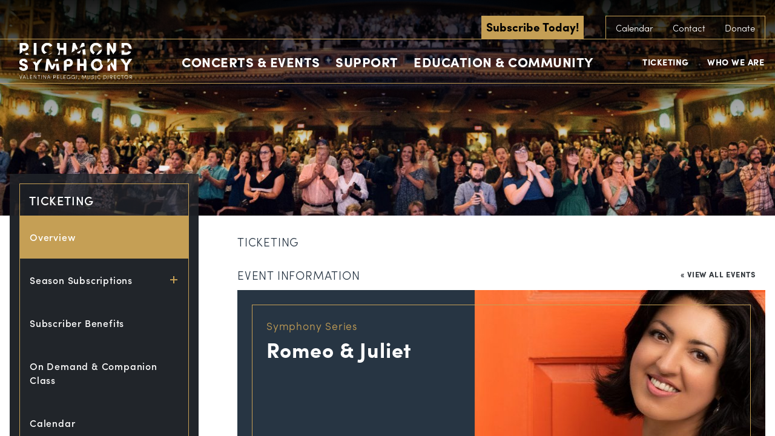

--- FILE ---
content_type: text/html; charset=UTF-8
request_url: https://www.richmondsymphony.com/event/romeo-juliet-2/
body_size: 32597
content:
<!DOCTYPE html>
<!--[if lt IE 8]><html class="no-js lt-ie10 lt-ie9 lt-ie8  no-mobile" lang="en-US"> <![endif]-->
<!--[if IE 8]><html class="no-js lt-ie10 lt-ie9  no-mobile" lang="en-US"> <![endif]-->
<!--[if IE 9]><html class="no-js lt-ie10  no-mobile" lang="en-US"> <![endif]-->
<!--[if gt IE 9]><!-->
<html class="no-js no-mobile" lang="en-US"><!--<![endif]-->
<head>
<title>Romeo &amp; Juliet - Richmond Symphony</title>
<meta charset="UTF-8">
<meta http-equiv="X-UA-Compatible" content="IE=edge,chrome=1">
<meta name="title" content="Romeo &amp; Juliet - Richmond Symphony">
<meta name="viewport" id="viewport" content="width=device-width,minimum-scale=1.0,maximum-scale=10.0,initial-scale=1.0" />
<link rel="pingback" href="https://www.richmondsymphony.com/xmlrpc.php" />
<!-- <link rel="stylesheet" type="text/css" href="//cloud.typography.com/6234332/718866/css/fonts.css" /> -->
<!-- Google Tag Manager -->
<script>(function(w,d,s,l,i){w[l]=w[l]||[];w[l].push({'gtm.start':
new Date().getTime(),event:'gtm.js'});var f=d.getElementsByTagName(s)[0],
j=d.createElement(s),dl=l!='dataLayer'?'&l='+l:'';j.async=true;j.src=
'https://www.googletagmanager.com/gtm.js?id='+i+dl;f.parentNode.insertBefore(j,f);
})(window,document,'script','dataLayer','GTM-NLXFVR9');</script>
<!-- End Google Tag Manager --><link rel='stylesheet' id='tec-variables-skeleton-css' href='https://www.richmondsymphony.com/wp-content/plugins/the-events-calendar/common/build/css/variables-skeleton.css?ver=6.9.2' type='text/css' media='all' />
<link rel='stylesheet' id='tec-variables-full-css' href='https://www.richmondsymphony.com/wp-content/plugins/the-events-calendar/common/build/css/variables-full.css?ver=6.9.2' type='text/css' media='all' />
<link rel='stylesheet' id='tribe-common-skeleton-style-css' href='https://www.richmondsymphony.com/wp-content/plugins/the-events-calendar/common/build/css/common-skeleton.css?ver=6.9.2' type='text/css' media='all' />
<link rel='stylesheet' id='tribe-common-full-style-css' href='https://www.richmondsymphony.com/wp-content/plugins/the-events-calendar/common/build/css/common-full.css?ver=6.9.2' type='text/css' media='all' />
<link rel='stylesheet' id='tribe-events-views-v2-bootstrap-datepicker-styles-css' href='https://www.richmondsymphony.com/wp-content/plugins/the-events-calendar/vendor/bootstrap-datepicker/css/bootstrap-datepicker.standalone.min.css?ver=6.15.1' type='text/css' media='all' />
<link rel='stylesheet' id='tribe-tooltipster-css-css' href='https://www.richmondsymphony.com/wp-content/plugins/the-events-calendar/common/vendor/tooltipster/tooltipster.bundle.min.css?ver=6.9.2' type='text/css' media='all' />
<link rel='stylesheet' id='tribe-events-views-v2-skeleton-css' href='https://www.richmondsymphony.com/wp-content/plugins/the-events-calendar/build/css/views-skeleton.css?ver=6.15.1' type='text/css' media='all' />
<link rel='stylesheet' id='tribe-events-views-v2-override-style-css' href='https://www.richmondsymphony.com/wp-content/themes/richmond-symphony/tribe-events/tribe-events.css?ver=6.15.1' type='text/css' media='all' />
<link rel='stylesheet' id='tribe-events-views-v2-print-css' href='https://www.richmondsymphony.com/wp-content/plugins/the-events-calendar/build/css/views-print.css?ver=6.15.1' type='text/css' media='print' />
<link rel='stylesheet' id='tribe-events-views-v2-full-css' href='https://www.richmondsymphony.com/wp-content/plugins/the-events-calendar/build/css/views-full.css?ver=6.15.1' type='text/css' media='all' />
<link rel='stylesheet' id='tribe-events-pro-views-v2-print-css' href='https://www.richmondsymphony.com/wp-content/plugins/events-calendar-pro/build/css/views-print.css?ver=7.7.2' type='text/css' media='print' />
<meta name='robots' content='index, follow, max-image-preview:large, max-snippet:-1, max-video-preview:-1' />
	<style>img:is([sizes="auto" i], [sizes^="auto," i]) { contain-intrinsic-size: 3000px 1500px }</style>
	<!-- Google tag (gtag.js) Consent Mode dataLayer added by Site Kit -->
<script type="text/javascript" id="google_gtagjs-js-consent-mode-data-layer">
/* <![CDATA[ */
window.dataLayer = window.dataLayer || [];function gtag(){dataLayer.push(arguments);}
gtag('consent', 'default', {"ad_personalization":"denied","ad_storage":"denied","ad_user_data":"denied","analytics_storage":"denied","functionality_storage":"denied","security_storage":"denied","personalization_storage":"denied","region":["AT","BE","BG","CH","CY","CZ","DE","DK","EE","ES","FI","FR","GB","GR","HR","HU","IE","IS","IT","LI","LT","LU","LV","MT","NL","NO","PL","PT","RO","SE","SI","SK"],"wait_for_update":500});
window._googlesitekitConsentCategoryMap = {"statistics":["analytics_storage"],"marketing":["ad_storage","ad_user_data","ad_personalization"],"functional":["functionality_storage","security_storage"],"preferences":["personalization_storage"]};
window._googlesitekitConsents = {"ad_personalization":"denied","ad_storage":"denied","ad_user_data":"denied","analytics_storage":"denied","functionality_storage":"denied","security_storage":"denied","personalization_storage":"denied","region":["AT","BE","BG","CH","CY","CZ","DE","DK","EE","ES","FI","FR","GB","GR","HR","HU","IE","IS","IT","LI","LT","LU","LV","MT","NL","NO","PL","PT","RO","SE","SI","SK"],"wait_for_update":500};
/* ]]> */
</script>
<!-- End Google tag (gtag.js) Consent Mode dataLayer added by Site Kit -->

	<!-- This site is optimized with the Yoast SEO plugin v25.8 - https://yoast.com/wordpress/plugins/seo/ -->
	<link rel="canonical" href="https://www.richmondsymphony.com/event/romeo-juliet-2/" />
	<meta property="og:locale" content="en_US" />
	<meta property="og:type" content="article" />
	<meta property="og:title" content="Romeo &amp; Juliet - Richmond Symphony" />
	<meta property="og:description" content="This is one of the most beloved, most passionate Piano Concertos in the entire repertoire. Alexandra Dariescu plays Grieg’s popular Piano Concerto. “Her fingers seem to be floating over the [&hellip;]" />
	<meta property="og:url" content="https://www.richmondsymphony.com/event/romeo-juliet-2/" />
	<meta property="og:site_name" content="Richmond Symphony" />
	<meta property="article:modified_time" content="2022-08-01T03:25:31+00:00" />
	<meta property="og:image" content="https://www.richmondsymphony.com/wp-content/uploads/2022/03/Alexandra-Dariescu-piano--e1647530174208.jpeg" />
	<meta property="og:image:width" content="1354" />
	<meta property="og:image:height" content="860" />
	<meta property="og:image:type" content="image/jpeg" />
	<script type="application/ld+json" class="yoast-schema-graph">{"@context":"https://schema.org","@graph":[{"@type":"WebPage","@id":"https://www.richmondsymphony.com/event/romeo-juliet-2/","url":"https://www.richmondsymphony.com/event/romeo-juliet-2/","name":"Romeo & Juliet - Richmond Symphony","isPartOf":{"@id":"https://www.richmondsymphony.com/#website"},"primaryImageOfPage":{"@id":"https://www.richmondsymphony.com/event/romeo-juliet-2/#primaryimage"},"image":{"@id":"https://www.richmondsymphony.com/event/romeo-juliet-2/#primaryimage"},"thumbnailUrl":"https://www.richmondsymphony.com/wp-content/uploads/2022/03/Alexandra-Dariescu-piano--e1647530174208.jpeg","datePublished":"2022-03-17T15:18:33+00:00","dateModified":"2022-08-01T03:25:31+00:00","breadcrumb":{"@id":"https://www.richmondsymphony.com/event/romeo-juliet-2/#breadcrumb"},"inLanguage":"en-US","potentialAction":[{"@type":"ReadAction","target":["https://www.richmondsymphony.com/event/romeo-juliet-2/"]}]},{"@type":"ImageObject","inLanguage":"en-US","@id":"https://www.richmondsymphony.com/event/romeo-juliet-2/#primaryimage","url":"https://www.richmondsymphony.com/wp-content/uploads/2022/03/Alexandra-Dariescu-piano--e1647530174208.jpeg","contentUrl":"https://www.richmondsymphony.com/wp-content/uploads/2022/03/Alexandra-Dariescu-piano--e1647530174208.jpeg","width":1354,"height":860},{"@type":"BreadcrumbList","@id":"https://www.richmondsymphony.com/event/romeo-juliet-2/#breadcrumb","itemListElement":[{"@type":"ListItem","position":1,"name":"Home","item":"https://www.richmondsymphony.com/"},{"@type":"ListItem","position":2,"name":"Events","item":"https://www.richmondsymphony.com/calendar/"},{"@type":"ListItem","position":3,"name":"Romeo &#038; Juliet"}]},{"@type":"WebSite","@id":"https://www.richmondsymphony.com/#website","url":"https://www.richmondsymphony.com/","name":"Richmond Symphony","description":"The Official Sound of RVa","publisher":{"@id":"https://www.richmondsymphony.com/#organization"},"potentialAction":[{"@type":"SearchAction","target":{"@type":"EntryPoint","urlTemplate":"https://www.richmondsymphony.com/?s={search_term_string}"},"query-input":{"@type":"PropertyValueSpecification","valueRequired":true,"valueName":"search_term_string"}}],"inLanguage":"en-US"},{"@type":"Organization","@id":"https://www.richmondsymphony.com/#organization","name":"Richmond Symphony","url":"https://www.richmondsymphony.com/","logo":{"@type":"ImageObject","inLanguage":"en-US","@id":"https://www.richmondsymphony.com/#/schema/logo/image/","url":"https://lw-migrate-rva-symphony.pantheonsite.io/wp-content/uploads/2023/06/Black-Logo-01-01.png","contentUrl":"https://lw-migrate-rva-symphony.pantheonsite.io/wp-content/uploads/2023/06/Black-Logo-01-01.png","width":1683,"height":576,"caption":"Richmond Symphony"},"image":{"@id":"https://www.richmondsymphony.com/#/schema/logo/image/"},"sameAs":["https://www.instagram.com/rvasymphony/"]},{"@type":"Event","name":"Romeo &#038; Juliet","description":"This is one of the most beloved, most passionate Piano Concertos in the entire repertoire. Alexandra Dariescu plays Grieg’s popular Piano Concerto. “Her fingers seem to be floating over the [&hellip;]","image":{"@id":"https://www.richmondsymphony.com/event/romeo-juliet-2/#primaryimage"},"url":"https://www.richmondsymphony.com/event/romeo-juliet-2/","eventAttendanceMode":"https://schema.org/OfflineEventAttendanceMode","eventStatus":"https://schema.org/EventScheduled","startDate":"2022-11-13T15:00:00-05:00","endDate":"2022-11-13T17:00:00-05:00","location":{"@type":"Place","name":"Dominion Energy Center","description":"","url":"https://www.richmondsymphony.com/venue/dominion-energy-center/","address":{"@type":"PostalAddress","streetAddress":"600 E Grace St","addressLocality":"Richmond","addressRegion":"VA","postalCode":"23219","addressCountry":"United States"},"telephone":"(804) 592-3330","sameAs":"https://www.dominionenergycenter.com/"},"@id":"https://www.richmondsymphony.com/event/romeo-juliet-2/#event","mainEntityOfPage":{"@id":"https://www.richmondsymphony.com/event/romeo-juliet-2/"}}]}</script>
	<!-- / Yoast SEO plugin. -->


<link rel='dns-prefetch' href='//connect.facebook.net' />
<link rel='dns-prefetch' href='//use.typekit.net' />
<link rel='dns-prefetch' href='//www.googletagmanager.com' />
<link rel="alternate" type="application/rss+xml" title="Richmond Symphony &raquo; Romeo &#038; Juliet Comments Feed" href="https://www.richmondsymphony.com/event/romeo-juliet-2/feed/" />
<script type="text/javascript">
/* <![CDATA[ */
window._wpemojiSettings = {"baseUrl":"https:\/\/s.w.org\/images\/core\/emoji\/16.0.1\/72x72\/","ext":".png","svgUrl":"https:\/\/s.w.org\/images\/core\/emoji\/16.0.1\/svg\/","svgExt":".svg","source":{"concatemoji":"https:\/\/www.richmondsymphony.com\/wp-includes\/js\/wp-emoji-release.min.js?ver=6.8.2"}};
/*! This file is auto-generated */
!function(s,n){var o,i,e;function c(e){try{var t={supportTests:e,timestamp:(new Date).valueOf()};sessionStorage.setItem(o,JSON.stringify(t))}catch(e){}}function p(e,t,n){e.clearRect(0,0,e.canvas.width,e.canvas.height),e.fillText(t,0,0);var t=new Uint32Array(e.getImageData(0,0,e.canvas.width,e.canvas.height).data),a=(e.clearRect(0,0,e.canvas.width,e.canvas.height),e.fillText(n,0,0),new Uint32Array(e.getImageData(0,0,e.canvas.width,e.canvas.height).data));return t.every(function(e,t){return e===a[t]})}function u(e,t){e.clearRect(0,0,e.canvas.width,e.canvas.height),e.fillText(t,0,0);for(var n=e.getImageData(16,16,1,1),a=0;a<n.data.length;a++)if(0!==n.data[a])return!1;return!0}function f(e,t,n,a){switch(t){case"flag":return n(e,"\ud83c\udff3\ufe0f\u200d\u26a7\ufe0f","\ud83c\udff3\ufe0f\u200b\u26a7\ufe0f")?!1:!n(e,"\ud83c\udde8\ud83c\uddf6","\ud83c\udde8\u200b\ud83c\uddf6")&&!n(e,"\ud83c\udff4\udb40\udc67\udb40\udc62\udb40\udc65\udb40\udc6e\udb40\udc67\udb40\udc7f","\ud83c\udff4\u200b\udb40\udc67\u200b\udb40\udc62\u200b\udb40\udc65\u200b\udb40\udc6e\u200b\udb40\udc67\u200b\udb40\udc7f");case"emoji":return!a(e,"\ud83e\udedf")}return!1}function g(e,t,n,a){var r="undefined"!=typeof WorkerGlobalScope&&self instanceof WorkerGlobalScope?new OffscreenCanvas(300,150):s.createElement("canvas"),o=r.getContext("2d",{willReadFrequently:!0}),i=(o.textBaseline="top",o.font="600 32px Arial",{});return e.forEach(function(e){i[e]=t(o,e,n,a)}),i}function t(e){var t=s.createElement("script");t.src=e,t.defer=!0,s.head.appendChild(t)}"undefined"!=typeof Promise&&(o="wpEmojiSettingsSupports",i=["flag","emoji"],n.supports={everything:!0,everythingExceptFlag:!0},e=new Promise(function(e){s.addEventListener("DOMContentLoaded",e,{once:!0})}),new Promise(function(t){var n=function(){try{var e=JSON.parse(sessionStorage.getItem(o));if("object"==typeof e&&"number"==typeof e.timestamp&&(new Date).valueOf()<e.timestamp+604800&&"object"==typeof e.supportTests)return e.supportTests}catch(e){}return null}();if(!n){if("undefined"!=typeof Worker&&"undefined"!=typeof OffscreenCanvas&&"undefined"!=typeof URL&&URL.createObjectURL&&"undefined"!=typeof Blob)try{var e="postMessage("+g.toString()+"("+[JSON.stringify(i),f.toString(),p.toString(),u.toString()].join(",")+"));",a=new Blob([e],{type:"text/javascript"}),r=new Worker(URL.createObjectURL(a),{name:"wpTestEmojiSupports"});return void(r.onmessage=function(e){c(n=e.data),r.terminate(),t(n)})}catch(e){}c(n=g(i,f,p,u))}t(n)}).then(function(e){for(var t in e)n.supports[t]=e[t],n.supports.everything=n.supports.everything&&n.supports[t],"flag"!==t&&(n.supports.everythingExceptFlag=n.supports.everythingExceptFlag&&n.supports[t]);n.supports.everythingExceptFlag=n.supports.everythingExceptFlag&&!n.supports.flag,n.DOMReady=!1,n.readyCallback=function(){n.DOMReady=!0}}).then(function(){return e}).then(function(){var e;n.supports.everything||(n.readyCallback(),(e=n.source||{}).concatemoji?t(e.concatemoji):e.wpemoji&&e.twemoji&&(t(e.twemoji),t(e.wpemoji)))}))}((window,document),window._wpemojiSettings);
/* ]]> */
</script>
<link rel='stylesheet' id='tribe-events-full-pro-calendar-style-css' href='https://www.richmondsymphony.com/wp-content/plugins/events-calendar-pro/build/css/tribe-events-pro-full.css?ver=7.7.2' type='text/css' media='all' />
<link rel='stylesheet' id='tribe-events-virtual-single-skeleton-css' href='https://www.richmondsymphony.com/wp-content/plugins/events-calendar-pro/build/css/events-virtual-single-skeleton.css?ver=7.7.2' type='text/css' media='all' />
<link rel='stylesheet' id='tribe-events-virtual-skeleton-css' href='https://www.richmondsymphony.com/wp-content/plugins/events-calendar-pro/build/css/events-virtual-skeleton.css?ver=7.7.2' type='text/css' media='all' />
<link rel='stylesheet' id='tribe-events-virtual-full-css' href='https://www.richmondsymphony.com/wp-content/plugins/events-calendar-pro/build/css/events-virtual-full.css?ver=7.7.2' type='text/css' media='all' />
<link rel='stylesheet' id='tribe-events-virtual-single-full-css' href='https://www.richmondsymphony.com/wp-content/plugins/events-calendar-pro/build/css/events-virtual-single-full.css?ver=7.7.2' type='text/css' media='all' />
<link rel='stylesheet' id='tribe-events-calendar-pro-style-css' href='https://www.richmondsymphony.com/wp-content/plugins/events-calendar-pro/build/css/tribe-events-pro-full.css?ver=7.7.2' type='text/css' media='all' />
<link rel='stylesheet' id='tribe-events-pro-mini-calendar-block-styles-css' href='https://www.richmondsymphony.com/wp-content/plugins/events-calendar-pro/build/css/tribe-events-pro-mini-calendar-block.css?ver=7.7.2' type='text/css' media='all' />
<link rel='stylesheet' id='tec-events-pro-single-css' href='https://www.richmondsymphony.com/wp-content/plugins/events-calendar-pro/build/css/events-single.css?ver=7.7.2' type='text/css' media='all' />
<link rel='stylesheet' id='tribe-events-v2-virtual-single-block-css' href='https://www.richmondsymphony.com/wp-content/plugins/events-calendar-pro/build/css/events-virtual-single-block.css?ver=7.7.2' type='text/css' media='all' />
<link rel='stylesheet' id='tribe-events-v2-single-skeleton-css' href='https://www.richmondsymphony.com/wp-content/plugins/the-events-calendar/build/css/tribe-events-single-skeleton.css?ver=6.15.1' type='text/css' media='all' />
<link rel='stylesheet' id='tribe-events-virtual-single-v2-skeleton-css' href='https://www.richmondsymphony.com/wp-content/plugins/events-calendar-pro/build/css/events-virtual-single-v2-skeleton.css?ver=7.7.2' type='text/css' media='all' />
<link rel='stylesheet' id='tribe-events-v2-single-skeleton-full-css' href='https://www.richmondsymphony.com/wp-content/plugins/the-events-calendar/build/css/tribe-events-single-full.css?ver=6.15.1' type='text/css' media='all' />
<link rel='stylesheet' id='tribe-events-virtual-single-v2-full-css' href='https://www.richmondsymphony.com/wp-content/plugins/events-calendar-pro/build/css/events-virtual-single-v2-full.css?ver=7.7.2' type='text/css' media='all' />
<style id='wp-emoji-styles-inline-css' type='text/css'>

	img.wp-smiley, img.emoji {
		display: inline !important;
		border: none !important;
		box-shadow: none !important;
		height: 1em !important;
		width: 1em !important;
		margin: 0 0.07em !important;
		vertical-align: -0.1em !important;
		background: none !important;
		padding: 0 !important;
	}
</style>
<link rel='stylesheet' id='wp-block-library-css' href='https://www.richmondsymphony.com/wp-includes/css/dist/block-library/style.min.css?ver=6.8.2' type='text/css' media='all' />
<style id='classic-theme-styles-inline-css' type='text/css'>
/*! This file is auto-generated */
.wp-block-button__link{color:#fff;background-color:#32373c;border-radius:9999px;box-shadow:none;text-decoration:none;padding:calc(.667em + 2px) calc(1.333em + 2px);font-size:1.125em}.wp-block-file__button{background:#32373c;color:#fff;text-decoration:none}
</style>
<style id='pdfemb-pdf-embedder-viewer-style-inline-css' type='text/css'>
.wp-block-pdfemb-pdf-embedder-viewer{max-width:none}

</style>
<link rel='stylesheet' id='tribe-events-v2-single-blocks-css' href='https://www.richmondsymphony.com/wp-content/plugins/the-events-calendar/build/css/tribe-events-single-blocks.css?ver=6.15.1' type='text/css' media='all' />
<style id='global-styles-inline-css' type='text/css'>
:root{--wp--preset--aspect-ratio--square: 1;--wp--preset--aspect-ratio--4-3: 4/3;--wp--preset--aspect-ratio--3-4: 3/4;--wp--preset--aspect-ratio--3-2: 3/2;--wp--preset--aspect-ratio--2-3: 2/3;--wp--preset--aspect-ratio--16-9: 16/9;--wp--preset--aspect-ratio--9-16: 9/16;--wp--preset--color--black: #000000;--wp--preset--color--cyan-bluish-gray: #abb8c3;--wp--preset--color--white: #ffffff;--wp--preset--color--pale-pink: #f78da7;--wp--preset--color--vivid-red: #cf2e2e;--wp--preset--color--luminous-vivid-orange: #ff6900;--wp--preset--color--luminous-vivid-amber: #fcb900;--wp--preset--color--light-green-cyan: #7bdcb5;--wp--preset--color--vivid-green-cyan: #00d084;--wp--preset--color--pale-cyan-blue: #8ed1fc;--wp--preset--color--vivid-cyan-blue: #0693e3;--wp--preset--color--vivid-purple: #9b51e0;--wp--preset--gradient--vivid-cyan-blue-to-vivid-purple: linear-gradient(135deg,rgba(6,147,227,1) 0%,rgb(155,81,224) 100%);--wp--preset--gradient--light-green-cyan-to-vivid-green-cyan: linear-gradient(135deg,rgb(122,220,180) 0%,rgb(0,208,130) 100%);--wp--preset--gradient--luminous-vivid-amber-to-luminous-vivid-orange: linear-gradient(135deg,rgba(252,185,0,1) 0%,rgba(255,105,0,1) 100%);--wp--preset--gradient--luminous-vivid-orange-to-vivid-red: linear-gradient(135deg,rgba(255,105,0,1) 0%,rgb(207,46,46) 100%);--wp--preset--gradient--very-light-gray-to-cyan-bluish-gray: linear-gradient(135deg,rgb(238,238,238) 0%,rgb(169,184,195) 100%);--wp--preset--gradient--cool-to-warm-spectrum: linear-gradient(135deg,rgb(74,234,220) 0%,rgb(151,120,209) 20%,rgb(207,42,186) 40%,rgb(238,44,130) 60%,rgb(251,105,98) 80%,rgb(254,248,76) 100%);--wp--preset--gradient--blush-light-purple: linear-gradient(135deg,rgb(255,206,236) 0%,rgb(152,150,240) 100%);--wp--preset--gradient--blush-bordeaux: linear-gradient(135deg,rgb(254,205,165) 0%,rgb(254,45,45) 50%,rgb(107,0,62) 100%);--wp--preset--gradient--luminous-dusk: linear-gradient(135deg,rgb(255,203,112) 0%,rgb(199,81,192) 50%,rgb(65,88,208) 100%);--wp--preset--gradient--pale-ocean: linear-gradient(135deg,rgb(255,245,203) 0%,rgb(182,227,212) 50%,rgb(51,167,181) 100%);--wp--preset--gradient--electric-grass: linear-gradient(135deg,rgb(202,248,128) 0%,rgb(113,206,126) 100%);--wp--preset--gradient--midnight: linear-gradient(135deg,rgb(2,3,129) 0%,rgb(40,116,252) 100%);--wp--preset--font-size--small: 13px;--wp--preset--font-size--medium: 20px;--wp--preset--font-size--large: 36px;--wp--preset--font-size--x-large: 42px;--wp--preset--spacing--20: 0.44rem;--wp--preset--spacing--30: 0.67rem;--wp--preset--spacing--40: 1rem;--wp--preset--spacing--50: 1.5rem;--wp--preset--spacing--60: 2.25rem;--wp--preset--spacing--70: 3.38rem;--wp--preset--spacing--80: 5.06rem;--wp--preset--shadow--natural: 6px 6px 9px rgba(0, 0, 0, 0.2);--wp--preset--shadow--deep: 12px 12px 50px rgba(0, 0, 0, 0.4);--wp--preset--shadow--sharp: 6px 6px 0px rgba(0, 0, 0, 0.2);--wp--preset--shadow--outlined: 6px 6px 0px -3px rgba(255, 255, 255, 1), 6px 6px rgba(0, 0, 0, 1);--wp--preset--shadow--crisp: 6px 6px 0px rgba(0, 0, 0, 1);}:where(.is-layout-flex){gap: 0.5em;}:where(.is-layout-grid){gap: 0.5em;}body .is-layout-flex{display: flex;}.is-layout-flex{flex-wrap: wrap;align-items: center;}.is-layout-flex > :is(*, div){margin: 0;}body .is-layout-grid{display: grid;}.is-layout-grid > :is(*, div){margin: 0;}:where(.wp-block-columns.is-layout-flex){gap: 2em;}:where(.wp-block-columns.is-layout-grid){gap: 2em;}:where(.wp-block-post-template.is-layout-flex){gap: 1.25em;}:where(.wp-block-post-template.is-layout-grid){gap: 1.25em;}.has-black-color{color: var(--wp--preset--color--black) !important;}.has-cyan-bluish-gray-color{color: var(--wp--preset--color--cyan-bluish-gray) !important;}.has-white-color{color: var(--wp--preset--color--white) !important;}.has-pale-pink-color{color: var(--wp--preset--color--pale-pink) !important;}.has-vivid-red-color{color: var(--wp--preset--color--vivid-red) !important;}.has-luminous-vivid-orange-color{color: var(--wp--preset--color--luminous-vivid-orange) !important;}.has-luminous-vivid-amber-color{color: var(--wp--preset--color--luminous-vivid-amber) !important;}.has-light-green-cyan-color{color: var(--wp--preset--color--light-green-cyan) !important;}.has-vivid-green-cyan-color{color: var(--wp--preset--color--vivid-green-cyan) !important;}.has-pale-cyan-blue-color{color: var(--wp--preset--color--pale-cyan-blue) !important;}.has-vivid-cyan-blue-color{color: var(--wp--preset--color--vivid-cyan-blue) !important;}.has-vivid-purple-color{color: var(--wp--preset--color--vivid-purple) !important;}.has-black-background-color{background-color: var(--wp--preset--color--black) !important;}.has-cyan-bluish-gray-background-color{background-color: var(--wp--preset--color--cyan-bluish-gray) !important;}.has-white-background-color{background-color: var(--wp--preset--color--white) !important;}.has-pale-pink-background-color{background-color: var(--wp--preset--color--pale-pink) !important;}.has-vivid-red-background-color{background-color: var(--wp--preset--color--vivid-red) !important;}.has-luminous-vivid-orange-background-color{background-color: var(--wp--preset--color--luminous-vivid-orange) !important;}.has-luminous-vivid-amber-background-color{background-color: var(--wp--preset--color--luminous-vivid-amber) !important;}.has-light-green-cyan-background-color{background-color: var(--wp--preset--color--light-green-cyan) !important;}.has-vivid-green-cyan-background-color{background-color: var(--wp--preset--color--vivid-green-cyan) !important;}.has-pale-cyan-blue-background-color{background-color: var(--wp--preset--color--pale-cyan-blue) !important;}.has-vivid-cyan-blue-background-color{background-color: var(--wp--preset--color--vivid-cyan-blue) !important;}.has-vivid-purple-background-color{background-color: var(--wp--preset--color--vivid-purple) !important;}.has-black-border-color{border-color: var(--wp--preset--color--black) !important;}.has-cyan-bluish-gray-border-color{border-color: var(--wp--preset--color--cyan-bluish-gray) !important;}.has-white-border-color{border-color: var(--wp--preset--color--white) !important;}.has-pale-pink-border-color{border-color: var(--wp--preset--color--pale-pink) !important;}.has-vivid-red-border-color{border-color: var(--wp--preset--color--vivid-red) !important;}.has-luminous-vivid-orange-border-color{border-color: var(--wp--preset--color--luminous-vivid-orange) !important;}.has-luminous-vivid-amber-border-color{border-color: var(--wp--preset--color--luminous-vivid-amber) !important;}.has-light-green-cyan-border-color{border-color: var(--wp--preset--color--light-green-cyan) !important;}.has-vivid-green-cyan-border-color{border-color: var(--wp--preset--color--vivid-green-cyan) !important;}.has-pale-cyan-blue-border-color{border-color: var(--wp--preset--color--pale-cyan-blue) !important;}.has-vivid-cyan-blue-border-color{border-color: var(--wp--preset--color--vivid-cyan-blue) !important;}.has-vivid-purple-border-color{border-color: var(--wp--preset--color--vivid-purple) !important;}.has-vivid-cyan-blue-to-vivid-purple-gradient-background{background: var(--wp--preset--gradient--vivid-cyan-blue-to-vivid-purple) !important;}.has-light-green-cyan-to-vivid-green-cyan-gradient-background{background: var(--wp--preset--gradient--light-green-cyan-to-vivid-green-cyan) !important;}.has-luminous-vivid-amber-to-luminous-vivid-orange-gradient-background{background: var(--wp--preset--gradient--luminous-vivid-amber-to-luminous-vivid-orange) !important;}.has-luminous-vivid-orange-to-vivid-red-gradient-background{background: var(--wp--preset--gradient--luminous-vivid-orange-to-vivid-red) !important;}.has-very-light-gray-to-cyan-bluish-gray-gradient-background{background: var(--wp--preset--gradient--very-light-gray-to-cyan-bluish-gray) !important;}.has-cool-to-warm-spectrum-gradient-background{background: var(--wp--preset--gradient--cool-to-warm-spectrum) !important;}.has-blush-light-purple-gradient-background{background: var(--wp--preset--gradient--blush-light-purple) !important;}.has-blush-bordeaux-gradient-background{background: var(--wp--preset--gradient--blush-bordeaux) !important;}.has-luminous-dusk-gradient-background{background: var(--wp--preset--gradient--luminous-dusk) !important;}.has-pale-ocean-gradient-background{background: var(--wp--preset--gradient--pale-ocean) !important;}.has-electric-grass-gradient-background{background: var(--wp--preset--gradient--electric-grass) !important;}.has-midnight-gradient-background{background: var(--wp--preset--gradient--midnight) !important;}.has-small-font-size{font-size: var(--wp--preset--font-size--small) !important;}.has-medium-font-size{font-size: var(--wp--preset--font-size--medium) !important;}.has-large-font-size{font-size: var(--wp--preset--font-size--large) !important;}.has-x-large-font-size{font-size: var(--wp--preset--font-size--x-large) !important;}
:where(.wp-block-post-template.is-layout-flex){gap: 1.25em;}:where(.wp-block-post-template.is-layout-grid){gap: 1.25em;}
:where(.wp-block-columns.is-layout-flex){gap: 2em;}:where(.wp-block-columns.is-layout-grid){gap: 2em;}
:root :where(.wp-block-pullquote){font-size: 1.5em;line-height: 1.6;}
</style>
<link rel='stylesheet' id='logo-showcase-style-css' href='https://www.richmondsymphony.com/wp-content/plugins/logo-showcase/frontend/css/logo-showcase-wordpress.css?ver=6.8.2' type='text/css' media='all' />
<link rel='stylesheet' id='logo-showcase-owl-css' href='https://www.richmondsymphony.com/wp-content/plugins/logo-showcase/frontend/css/owl.carousel.css?ver=6.8.2' type='text/css' media='all' />
<link rel='stylesheet' id='logo-showcase-tipso-css' href='https://www.richmondsymphony.com/wp-content/plugins/logo-showcase/frontend/css/tipso.css?ver=6.8.2' type='text/css' media='all' />
<link rel='stylesheet' id='logo-showcase-awesome-css-css' href='https://www.richmondsymphony.com/wp-content/plugins/logo-showcase/admin/css/font-awesome.css?ver=6.8.2' type='text/css' media='all' />
<link rel='stylesheet' id='wpos-slick-style-css' href='https://www.richmondsymphony.com/wp-content/plugins/wp-logo-showcase-responsive-slider-slider/assets/css/slick.css?ver=3.8.4' type='text/css' media='all' />
<link rel='stylesheet' id='wpls-public-style-css' href='https://www.richmondsymphony.com/wp-content/plugins/wp-logo-showcase-responsive-slider-slider/assets/css/wpls-public.css?ver=3.8.4' type='text/css' media='all' />
<link rel='stylesheet' id='tribe-events-block-event-venue-css' href='https://www.richmondsymphony.com/wp-content/plugins/the-events-calendar/build/event-venue/frontend.css?ver=6.15.1' type='text/css' media='all' />
<link rel='stylesheet' id='primary-styles-css' href='https://www.richmondsymphony.com/wp-content/themes/richmond-symphony/dist/css/app.css?ver=1038195102' type='text/css' media='all' />
<link rel='stylesheet' id='forget-about-shortcode-buttons-css' href='https://www.richmondsymphony.com/wp-content/plugins/forget-about-shortcode-buttons/public/css/button-styles.css?ver=2.1.3' type='text/css' media='all' />
<script type="text/javascript" src="https://www.richmondsymphony.com/wp-includes/js/jquery/jquery.min.js?ver=3.7.1" id="jquery-core-js"></script>
<script type="text/javascript" src="https://www.richmondsymphony.com/wp-includes/js/jquery/jquery-migrate.min.js?ver=3.4.1" id="jquery-migrate-js"></script>
<script type="text/javascript" src="https://www.richmondsymphony.com/wp-content/plugins/the-events-calendar/common/build/js/tribe-common.js?ver=9c44e11f3503a33e9540" id="tribe-common-js"></script>
<script type="text/javascript" src="https://www.richmondsymphony.com/wp-content/plugins/the-events-calendar/build/js/views/breakpoints.js?ver=4208de2df2852e0b91ec" id="tribe-events-views-v2-breakpoints-js"></script>
<script type="text/javascript" src="https://use.typekit.net/ymr8bmm.js?ver=6.8.2" id="typekit-js"></script>
<script type="text/javascript" id="typekit-js-after">
/* <![CDATA[ */
try{Typekit.load({ async: false });}catch(e){}
/* ]]> */
</script>
<script type="text/javascript" src="https://www.richmondsymphony.com/wp-content/themes/richmond-symphony/dist/js/detection.js?ver=6.8.2" id="detection-js"></script>
<link rel="https://api.w.org/" href="https://www.richmondsymphony.com/wp-json/" /><link rel="alternate" title="JSON" type="application/json" href="https://www.richmondsymphony.com/wp-json/wp/v2/tribe_events/27527" /><link rel='shortlink' href='https://www.richmondsymphony.com/?p=27527' />
<link rel="alternate" title="oEmbed (JSON)" type="application/json+oembed" href="https://www.richmondsymphony.com/wp-json/oembed/1.0/embed?url=https%3A%2F%2Fwww.richmondsymphony.com%2Fevent%2Fromeo-juliet-2%2F" />
<link rel="alternate" title="oEmbed (XML)" type="text/xml+oembed" href="https://www.richmondsymphony.com/wp-json/oembed/1.0/embed?url=https%3A%2F%2Fwww.richmondsymphony.com%2Fevent%2Fromeo-juliet-2%2F&#038;format=xml" />
<meta name="generator" content="Site Kit by Google 1.160.1" /><!-- Google tag (gtag.js) -->
<script async src="https://www.googletagmanager.com/gtag/js?id=G-ZGP22MSG9Y"></script>
<script>
  window.dataLayer = window.dataLayer || [];
  function gtag(){dataLayer.push(arguments);}
  gtag('js', new Date());

  gtag('config', 'G-ZGP22MSG9Y');
</script>

<!-- Google Tag Manager -->
<script>(function(w,d,s,l,i){w[l]=w[l]||[];w[l].push({'gtm.start':
new Date().getTime(),event:'gtm.js'});var f=d.getElementsByTagName(s)[0],
j=d.createElement(s),dl=l!='dataLayer'?'&l='+l:'';j.async=true;j.src=
'https://www.googletagmanager.com/gtm.js?id='+i+dl;f.parentNode.insertBefore(j,f);
})(window,document,'script','dataLayer','GTM-PS2R6JK4');</script>
<!-- End Google Tag Manager -->

<!-- Google tag (gtag.js) -->
<script async src="https://www.googletagmanager.com/gtag/js?id=AW-971127708">
</script>
<script>
  window.dataLayer = window.dataLayer || [];
  function gtag(){dataLayer.push(arguments);}
  gtag('js', new Date());

  gtag('config', 'AW-971127708');
</script>
<!-- End Google Tag Manager -->

<!-- TikTok Pixel Code Start -->
<script>
!function (w, d, t) {
  w.TiktokAnalyticsObject=t;var ttq=w[t]=w[t]||[];ttq.methods=["page","track","identify","instances","debug","on","off","once","ready","alias","group","enableCookie","disableCookie","holdConsent","revokeConsent","grantConsent"],ttq.setAndDefer=function(t,e){t[e]=function(){t.push([e].concat(Array.prototype.slice.call(arguments,0)))}};for(var i=0;i<ttq.methods.length;i++)ttq.setAndDefer(ttq,ttq.methods[i]);ttq.instance=function(t){for(
var e=ttq._i[t]||[],n=0;n<ttq.methods.length;n++)ttq.setAndDefer(e,ttq.methods[n]);return e},ttq.load=function(e,n){var r="https://analytics.tiktok.com/i18n/pixel/events.js",o=n&&n.partner;ttq._i=ttq._i||{},ttq._i[e]=[],ttq._i[e]._u=r,ttq._t=ttq._t||{},ttq._t[e]=+new Date,ttq._o=ttq._o||{},ttq._o[e]=n||{};n=document.createElement("script")
;n.type="text/javascript",n.async=!0,n.src=r+"?sdkid="+e+"&lib="+t;e=document.getElementsByTagName("script")[0];e.parentNode.insertBefore(n,e)};


  ttq.load('D45QI1BC77UCC42324CG');
  ttq.page();
}(window, document, 'ttq');
</script>
<!-- TikTok Pixel Code End --><meta name="tec-api-version" content="v1"><meta name="tec-api-origin" content="https://www.richmondsymphony.com"><link rel="alternate" href="https://www.richmondsymphony.com/wp-json/tribe/events/v1/events/27527" /></head>
<svg display="none" version="1.1" xmlns="http://www.w3.org/2000/svg" xmlns:xlink="http://www.w3.org/1999/xlink">
<defs>
<symbol id="icon-ticket" viewBox="0 0 1024 1024">
	<title>ticket</title>
	<path class="path1" d="M620.761 256.020c-4.234-4.234-9.964-6.597-15.97-6.597-5.967 0-11.697 2.383-15.931 6.597l-332.839 332.879c-4.234 4.234-6.617 9.964-6.617 15.951 0 5.947 2.402 11.697 6.617 15.951l147.239 147.2c4.391 4.411 10.161 6.577 15.951 6.577 5.75 0 11.54-2.166 15.951-6.577l332.839-332.859c8.802-8.822 8.802-23.079 0-31.882l-147.239-147.239zM419.19 720.167l-115.318-115.318 300.938-300.997 115.358 115.358-300.977 300.958z"></path>
	<path class="path2" d="M997.73 370.334l-117.819-117.78c-8.783-8.822-23.060-8.822-31.882 0-10.22 10.22-23.828 15.872-38.302 15.872-14.454 0-28.062-5.652-38.282-15.892-10.24-10.24-15.872-23.828-15.872-38.302s5.612-28.062 15.872-38.282c4.214-4.234 6.577-9.984 6.577-15.951 0-5.986-2.363-11.697-6.577-15.951l-117.799-117.78c-8.802-8.822-23.079-8.822-31.882 0l-595.456 595.535c-4.254 4.214-6.617 9.964-6.617 15.911 0 5.986 2.363 11.737 6.617 15.951l117.76 117.799c8.802 8.783 23.079 8.783 31.882 0 10.22-10.26 23.828-15.872 38.302-15.872s28.081 5.612 38.282 15.872c21.13 21.11 21.13 55.473 0 76.583-8.783 8.802-8.783 23.060 0.039 31.882l117.799 117.78c4.214 4.234 9.945 6.597 15.911 6.597s11.717-2.383 15.951-6.597l595.495-595.495c8.763-8.802 8.763-23.079 0-31.882zM386.284 949.878l-87.729-87.749c23.808-38.262 19.102-89.364-14.119-122.565-18.708-18.747-43.638-29.086-70.164-29.086-18.806 0-36.844 5.199-52.441 14.927l-87.71-87.729 563.594-563.574 87.69 87.69c-9.708 15.636-14.907 33.634-14.907 52.46 0 26.506 10.299 51.456 29.086 70.183 18.708 18.727 43.658 29.086 70.164 29.086 18.826 0 36.844-5.238 52.441-14.946l87.71 87.71-563.614 563.594z"></path>
</symbol>
<symbol id="icon-twitter" viewBox="0 0 951 1024">
	<title>twitter</title>
	<path class="path1" d="M925.714 233.143q-38.286 56-92.571 95.429 0.571 8 0.571 24 0 74.286-21.714 148.286t-66 142-105.429 120.286-147.429 83.429-184.571 31.143q-154.857 0-283.429-82.857 20 2.286 44.571 2.286 128.571 0 229.143-78.857-60-1.143-107.429-36.857t-65.143-91.143q18.857 2.857 34.857 2.857 24.571 0 48.571-6.286-64-13.143-106-63.714t-42-117.429v-2.286q38.857 21.714 83.429 23.429-37.714-25.143-60-65.714t-22.286-88q0-50.286 25.143-93.143 69.143 85.143 168.286 136.286t212.286 56.857q-4.571-21.714-4.571-42.286 0-76.571 54-130.571t130.571-54q80 0 134.857 58.286 62.286-12 117.143-44.571-21.143 65.714-81.143 101.714 53.143-5.714 106.286-28.571z"></path>
</symbol>
<symbol id="icon-facebook" viewBox="0 0 585 1024">
	<title>facebook</title>
	<path class="path1" d="M548 6.857v150.857h-89.714q-49.143 0-66.286 20.571t-17.143 61.714v108h167.429l-22.286 169.143h-145.143v433.714h-174.857v-433.714h-145.714v-169.143h145.714v-124.571q0-106.286 59.429-164.857t158.286-58.571q84 0 130.286 6.857z"></path>
</symbol>
<symbol id="icon-list" viewBox="0 0 1024 1024">
	<title>list</title>
	<path class="path1" d="M146.286 749.714v109.714q0 7.429-5.429 12.857t-12.857 5.429h-109.714q-7.429 0-12.857-5.429t-5.429-12.857v-109.714q0-7.429 5.429-12.857t12.857-5.429h109.714q7.429 0 12.857 5.429t5.429 12.857zM146.286 530.286v109.714q0 7.429-5.429 12.857t-12.857 5.429h-109.714q-7.429 0-12.857-5.429t-5.429-12.857v-109.714q0-7.429 5.429-12.857t12.857-5.429h109.714q7.429 0 12.857 5.429t5.429 12.857zM146.286 310.857v109.714q0 7.429-5.429 12.857t-12.857 5.429h-109.714q-7.429 0-12.857-5.429t-5.429-12.857v-109.714q0-7.429 5.429-12.857t12.857-5.429h109.714q7.429 0 12.857 5.429t5.429 12.857zM1024 749.714v109.714q0 7.429-5.429 12.857t-12.857 5.429h-768q-7.429 0-12.857-5.429t-5.429-12.857v-109.714q0-7.429 5.429-12.857t12.857-5.429h768q7.429 0 12.857 5.429t5.429 12.857zM146.286 91.429v109.714q0 7.429-5.429 12.857t-12.857 5.429h-109.714q-7.429 0-12.857-5.429t-5.429-12.857v-109.714q0-7.429 5.429-12.857t12.857-5.429h109.714q7.429 0 12.857 5.429t5.429 12.857zM1024 530.286v109.714q0 7.429-5.429 12.857t-12.857 5.429h-768q-7.429 0-12.857-5.429t-5.429-12.857v-109.714q0-7.429 5.429-12.857t12.857-5.429h768q7.429 0 12.857 5.429t5.429 12.857zM1024 310.857v109.714q0 7.429-5.429 12.857t-12.857 5.429h-768q-7.429 0-12.857-5.429t-5.429-12.857v-109.714q0-7.429 5.429-12.857t12.857-5.429h768q7.429 0 12.857 5.429t5.429 12.857zM1024 91.429v109.714q0 7.429-5.429 12.857t-12.857 5.429h-768q-7.429 0-12.857-5.429t-5.429-12.857v-109.714q0-7.429 5.429-12.857t12.857-5.429h768q7.429 0 12.857 5.429t5.429 12.857z"></path>
</symbol>
<symbol id="icon-day" viewBox="0 0 951 1024">
	<title>calendar-o</title>
	<path class="path1" d="M73.143 950.857h804.571v-585.143h-804.571v585.143zM292.571 256v-164.571q0-8-5.143-13.143t-13.143-5.143h-36.571q-8 0-13.143 5.143t-5.143 13.143v164.571q0 8 5.143 13.143t13.143 5.143h36.571q8 0 13.143-5.143t5.143-13.143zM731.429 256v-164.571q0-8-5.143-13.143t-13.143-5.143h-36.571q-8 0-13.143 5.143t-5.143 13.143v164.571q0 8 5.143 13.143t13.143 5.143h36.571q8 0 13.143-5.143t5.143-13.143zM950.857 219.429v731.429q0 29.714-21.714 51.429t-51.429 21.714h-804.571q-29.714 0-51.429-21.714t-21.714-51.429v-731.429q0-29.714 21.714-51.429t51.429-21.714h73.143v-54.857q0-37.714 26.857-64.571t64.571-26.857h36.571q37.714 0 64.571 26.857t26.857 64.571v54.857h219.429v-54.857q0-37.714 26.857-64.571t64.571-26.857h36.571q37.714 0 64.571 26.857t26.857 64.571v54.857h73.143q29.714 0 51.429 21.714t21.714 51.429z"></path>
</symbol>
<symbol id="icon-calendar" viewBox="0 0 951 1024">
	<title>calendar</title>
	<path class="path1" d="M73.143 950.857h164.571v-164.571h-164.571v164.571zM274.286 950.857h182.857v-164.571h-182.857v164.571zM73.143 749.714h164.571v-182.857h-164.571v182.857zM274.286 749.714h182.857v-182.857h-182.857v182.857zM73.143 530.286h164.571v-164.571h-164.571v164.571zM493.714 950.857h182.857v-164.571h-182.857v164.571zM274.286 530.286h182.857v-164.571h-182.857v164.571zM713.143 950.857h164.571v-164.571h-164.571v164.571zM493.714 749.714h182.857v-182.857h-182.857v182.857zM292.571 256v-164.571q0-7.429-5.429-12.857t-12.857-5.429h-36.571q-7.429 0-12.857 5.429t-5.429 12.857v164.571q0 7.429 5.429 12.857t12.857 5.429h36.571q7.429 0 12.857-5.429t5.429-12.857zM713.143 749.714h164.571v-182.857h-164.571v182.857zM493.714 530.286h182.857v-164.571h-182.857v164.571zM713.143 530.286h164.571v-164.571h-164.571v164.571zM731.429 256v-164.571q0-7.429-5.429-12.857t-12.857-5.429h-36.571q-7.429 0-12.857 5.429t-5.429 12.857v164.571q0 7.429 5.429 12.857t12.857 5.429h36.571q7.429 0 12.857-5.429t5.429-12.857zM950.857 219.429v731.429q0 29.714-21.714 51.429t-51.429 21.714h-804.571q-29.714 0-51.429-21.714t-21.714-51.429v-731.429q0-29.714 21.714-51.429t51.429-21.714h73.143v-54.857q0-37.714 26.857-64.571t64.571-26.857h36.571q37.714 0 64.571 26.857t26.857 64.571v54.857h219.429v-54.857q0-37.714 26.857-64.571t64.571-26.857h36.571q37.714 0 64.571 26.857t26.857 64.571v54.857h73.143q29.714 0 51.429 21.714t21.714 51.429z"></path>
</symbol>
<symbol id="icon-music" viewBox="0 0 15 18">
	<title>music</title>
	<path class="path1" d="M4.84023529,9.60042857 C4.59035294,12.2919796 5.53376471,14.8518367 6.987,14.8079388 L6.987,9.60042857 L4.84023529,9.60042857 Z M7.01294118,8.41206122 L7.01294118,3.1562449 C5.46617647,3.31934694 4.49611765,5.72087755 4.86617647,8.41206122 L7.01294118,8.41206122 Z M10.3057059,9.61053061 L8.11764706,9.61053061 L8.11764706,12.2197959 L8.11764706,14.8334694 C9.78882353,14.7269388 10.5340588,12.5862245 10.3057059,9.61053061 L10.3057059,9.61053061 Z M10.4844706,8.40930612 C10.3307647,7.11844898 10.2688235,5.92806122 10.0295294,4.77771429 C9.78617647,3.60734694 9.09494118,3.11491837 8.16935294,3.20969388 L8.16935294,8.40930612 L10.4844706,8.40930612 Z M15,8.44897959 L15,9.55102041 L13.0706471,9.55102041 C12.7681765,12.8861633 11.3260588,15.202102 8.11764706,16.002 L8.11764706,18 L7.05882353,18 C7.05882353,17.542102 7.03464706,17.0823673 7.06535294,16.6266735 C7.09641176,16.1667551 6.97288235,15.9331224 6.50258824,15.7852653 C4.29776471,15.091898 2.98747059,13.4612449 2.29394118,11.2402653 C2.12523529,10.699898 2.02464706,10.1365714 1.88488235,9.55102041 L0,9.55102041 L0,8.44897959 L1.92917647,8.44897959 C2.47694118,5.23561224 3.73623529,2.70312245 7.05882353,2.00810204 L7.05882353,0 L8.11764706,0 L8.11764706,2.00553061 C11.3368235,2.85593878 12.7353529,5.17518367 13.0741765,8.44897959 L15,8.44897959 Z" id="Fill-1"></path>
</symbol>
<symbol id="icon-instagram" viewBox="0 0 24 28">
	<title>instagram</title>
	<path d="M16 14c0-2.203-1.797-4-4-4s-4 1.797-4 4 1.797 4 4 4 4-1.797 4-4zM18.156 14c0 3.406-2.75 6.156-6.156 6.156s-6.156-2.75-6.156-6.156 2.75-6.156 6.156-6.156 6.156 2.75 6.156 6.156zM19.844 7.594c0 0.797-0.641 1.437-1.437 1.437s-1.437-0.641-1.437-1.437 0.641-1.437 1.437-1.437 1.437 0.641 1.437 1.437zM12 4.156c-1.75 0-5.5-0.141-7.078 0.484-0.547 0.219-0.953 0.484-1.375 0.906s-0.688 0.828-0.906 1.375c-0.625 1.578-0.484 5.328-0.484 7.078s-0.141 5.5 0.484 7.078c0.219 0.547 0.484 0.953 0.906 1.375s0.828 0.688 1.375 0.906c1.578 0.625 5.328 0.484 7.078 0.484s5.5 0.141 7.078-0.484c0.547-0.219 0.953-0.484 1.375-0.906s0.688-0.828 0.906-1.375c0.625-1.578 0.484-5.328 0.484-7.078s0.141-5.5-0.484-7.078c-0.219-0.547-0.484-0.953-0.906-1.375s-0.828-0.688-1.375-0.906c-1.578-0.625-5.328-0.484-7.078-0.484zM24 14c0 1.656 0.016 3.297-0.078 4.953-0.094 1.922-0.531 3.625-1.937 5.031s-3.109 1.844-5.031 1.937c-1.656 0.094-3.297 0.078-4.953 0.078s-3.297 0.016-4.953-0.078c-1.922-0.094-3.625-0.531-5.031-1.937s-1.844-3.109-1.937-5.031c-0.094-1.656-0.078-3.297-0.078-4.953s-0.016-3.297 0.078-4.953c0.094-1.922 0.531-3.625 1.937-5.031s3.109-1.844 5.031-1.937c1.656-0.094 3.297-0.078 4.953-0.078s3.297-0.016 4.953 0.078c1.922 0.094 3.625 0.531 5.031 1.937s1.844 3.109 1.937 5.031c0.094 1.656 0.078 3.297 0.078 4.953z"></path>
</symbol>
</defs>
</svg>
	<body class="wp-singular tribe_events-template-default single single-tribe_events postid-27527 wp-theme-richmond-symphony ticketing tribe-no-js page-template-richmond-symphony tribe-filter-live events-single tribe-events-style-full tribe-events-style-theme">
		<!-- Google Tag Manager (noscript) -->
<noscript><iframe src="https://www.googletagmanager.com/ns.html?id=GTM-NLXFVR9"
height="0" width="0" style="display:none;visibility:hidden"></iframe></noscript>
<!-- End Google Tag Manager (noscript) -->		<a class="mobile-menu-trigger" href="#">Menu <span class="-arrow"></span></a>
		<div class="mobile-menu">
			<a class="mobile-menu-logo -logo-link" href="https://www.richmondsymphony.com">
				
            <svg class="rso-logo-menu" xmlns="http://www.w3.org/2000/svg" viewBox="0 0 244 68">
                <defs>
                    <path id="wave--0--menu" class="wave--0" fill="none" stroke="#010101" stroke-width="5" stroke-miterlimit="10" d="M-49.6,25.6c0,0,13.8,0,39.6,0h3.8h1.8h49h1.5c0,0,25.9,0.3,43.7,0c8.8,0.1,6,0,13.4,0c10.3,0,11.4,0,25.6,0c1.3,0,5.2,0,5.2,0s11.8,0,24.7,0c18.4,0,132.6,0,132.6,0" />
                    <path id="wave--1--menu" class="wave--1" fill="none" stroke="#010101" stroke-width="5" stroke-miterlimit="10" d="M-49.6,25.6c0,0,13.8,0,39.6,0h3.8h1.8h49h1.5c0,0,29.2,0,44.3-4.5c7.6-2.1,7.2,1.5,12.8,4.5c6.3,2.6,11.4,0,25.6,0c1.3,0,5.2,0,5.2,0s11.8,0,24.7,0c18.4,0,132.6,0,132.6,0" />
                    <path id="wave--2--menu" class="wave--2" fill="none" stroke="#010101" stroke-width="5" stroke-miterlimit="10" d="M-49.6,25.6c0,0,13.8,0,39.6,0H3.8h1.8c0,0,29.4,0,49-1.7c9.7-0.8-15.7,4.8-3.5,6.8c11.4,1.2,37.9-9.6,49.3-9.6c6.6,0.1,3.9,4.5,12.8,6.8c10.6,1.4,17.6-2.7,25.6-2.3h5.2c0,0,11.8,0,24.7,0c18.4,0,122.6,0,122.6,0" />
                    <path id="wave--3--menu" class="wave--3" fill="none" stroke="#010101" stroke-width="5" stroke-miterlimit="10" d="M-49.6,25.6c0,0,13.8,0,39.6,0c10,0,13.5-2.7,23.8-3.4c7.5-0.1-3,3.4,1.8,5.9c11.4,4,40.3-5.2,49-4.2c9.7,1-15.7,6.2-3.5,8.2c11.4,1.2,37.9-12.3,49.3-12.3c6.6,0.1,3.9,7.2,12.8,9.5c10.6,1.4,17.6-7.4,25.6-7.1c9.2,0.4-4.6,6.1,5.2,6.3c6.7,0.1,11.8-2.9,24.7-2.9c18.4,0,112.6,0,112.6,0" />
                    <path id="wave--4--menu" class="wave--4" fill="none" stroke="#010101" stroke-width="5" stroke-miterlimit="10" d="M-49.6,25.6c0,0,13.8,4.6,39.6,4.9c14.5,0.2,23.5-7.6,33.8-8.3c7.5-0.1-3,3.4,1.8,5.9c11.4,4,40.3-12,49-11c9.7,1-15.7,10.3-3.5,12.3c11.4,1.2,30.3-2.6,49.3-9.6c25-9.3,3,6.5,12.8,12.3c8.8,4,12.4-13.5,25.6-13.2c9.2,0.1-8.8,14.4,5.2,14.5c6.8,0.1,11.8-8.9,24.7-10.5c18.1-2.3,63,2.8,102.6,2.8" />
                    <path id="wave--5--menu" class="wave--5" fill="none" stroke="#010101" stroke-width="5" stroke-miterlimit="10" d="M-49.6,25.6c0,0,13.8,9,39.6,9s28-13.8,43.8-15.8c10.5-1-7.5,8.7,1.8,14.1c9.8,5.7,42.8-20.1,49-15.8s-15.7,17.8-3.5,19.8c12.1,1.9,30.3-19.6,49.3-26.6c25-9.3,3,16,12.8,21.8c7.1,4.2,12.4-20.7,25.6-20.7S160,38.1,174,38.1c11.3,0,13.8-13.3,24.7-20.7s53,8.2,92.6,8.2" />
                    <path id="wave--6--menu" class="wave--6" fill="none" stroke="#010101" stroke-width="5" stroke-miterlimit="10" d="M-49.6,25.6c0,0,13.8,9,39.6,9S22.3,3.3,43.8,7.9c10.5,2.2-7.5,18.3,1.8,23.6c9.8,5.7,42.8-32.4,49-28.1s-15.7,30.7-3.5,32.7c12.1,1.9,30.3-17.6,49.3-24.6c25-9.3,3,21.5,12.8,27.3c7.1,4.2,12.4-33.7,25.6-33.7S170,47.6,184,47.6c11.3,0,13.8-37.1,24.7-44.6s43,22.6,82.6,22.6" />
                    <path id="wave--7--menu" class="wave--7" fill="none" stroke="#010101" stroke-width="5" stroke-miterlimit="10" d="M-49.6,25.6c0,0,13.8,9,39.6,9S32.3-2.1,53.8,2.4c10.5,2.2-7.5,10.1,1.8,15.5c9.8,5.7,42.8-11.2,49-6.9s-15.7,28.7-3.5,30.7c12.1,1.9,30.3-29.2,49.3-36.2c25-9.3,3,21.5,12.8,27.3c7.1,4.2,12.4-22.8,25.6-22.8S180,43.5,194,43.5c11.3,0,13.8-26.9,24.7-34.3s33,16.4,72.6,16.4" />
                    <path id="wave--8--menu" class="wave--8" fill="none" stroke="#010101" stroke-width="5" stroke-miterlimit="10" d="M-49.6,25.6c0,0,13.8,9,39.6,9S42.3-2.1,63.8,2.4c10.5,2.2-7.5,19.6,1.8,25c9.8,5.7,42.8-26.9,49-22.6s-15.7,40.3-3.5,42.2c12.1,1.9,30.3-27.8,49.3-34.8c25-9.3,3,20.8,12.8,26.6c7.1,4.2,12.4-34.3,25.6-34.3S190,38.7,204,38.7c11.3,0,13.8-24.9,24.7-32.3s23,19.1,62.6,19.1" />
                    <path id="wave--9--menu" class="wave--9" fill="none" stroke="#010101" stroke-width="5" stroke-miterlimit="10" d="M-49.6,25.6c0,0,13.8,9,39.6,9s59.8-16.2,83.8-18.5c12.9-1-7.5,12.8,1.8,18.2c13.9,6.1,42.8-30.3,49-26s-15.7,30-3.5,32c12.1,1.9,30.3-21,49.3-28c25-9.3,3,20.8,12.8,26.6c7.1,4.2,14-31.7,25.6-27.5c11.2,4.1-6.6,17.2,5.2,20.6c5,1.5,13.8-4.4,24.7-11.9s13,5.5,52.6,5.5" />
                    <path id="wave--10--menu" class="wave--10" fill="none" stroke="#010101" stroke-width="5" stroke-miterlimit="10" d="M-49.6,25.6c0,0,13.8,5.6,39.6,5.6s69.8-15.5,93.8-17.8c12.9-1-7.5,19.6,1.8,25c13.9,6.1,40.6-20.8,49-22.6c11.1-2.5-15.7,17.1-3.5,19.1c12.1,1.9,30.3-10.1,49.3-17.1c25-9.3-0.9,14.7,12.8,16.4c12.8,1.8,14-13.1,25.6-15.3c7.6-1.4-7.3,8.7,5.2,10.4c9.5,1.4,10.8-3.6,24.7-4.4l42.6,0.7" />
                    <path id="wave--11--menu" class="wave--11" fill="none" stroke="#010101" stroke-width="5" stroke-miterlimit="10" d="M-49.6,25.6c0,0,13.8,0,39.6,0s72.5,1,103.8-6.8c12.9-2.9-7.5,7.4,1.8,12.7c13.9,6.1,40.2-9.3,49-9.7c8.4-0.3-10.6,7.5-3.5,8.9c12.1,1.9,30.3-2.6,49.3-9.6c25-9.3-0.9,3.8,12.8,5.5c5.4,0.2,14.1-5.6,25.6-7.8c7.6-1.4-7.3,5,5.2,6.8h24.7h32.6" />
                    <path id="wave--12--menu" class="wave--12" fill="none" stroke="#010101" stroke-width="5" stroke-miterlimit="10" d="M-49.6,25.6c0,0,13.8,0,39.6,0s113.8,0,113.8,0h1.8c20.6,0,33.2,0,49-3.1c8.1-1.6-13.3,5.2-3.5,6.8c18.7,0.1,27.6,1.2,49.3-6.9c16.8-7.2-0.9,3.8,12.8,5.5c5.4,0.2,14.1-4.2,25.6-6.4c7.6-1.4-3,4.1,5.2,4.1h14.7h32.6" />
                    <path id="wave--13--menu" class="wave--13" fill="none" stroke="#010101" stroke-width="5" stroke-miterlimit="10" d="M-49.6,25.6c0,0,13.8,0,39.6,0s113.8,0,113.8,0h1.8h59h2.5c18.7,0.1,27.5,1.2,43.3-3.1c17.3-5-1.2,10.5,12.8,5.5c9.5-2.7,25.6-2.3,25.6-2.3h5.2h4.7h32.6" />
                    <path id="wave--14--menu" class="wave--14" fill="none" stroke="#010101" stroke-width="5" stroke-miterlimit="10" d="M-49.6,25.6c0,0,13.8,0,39.6,0s123.8,0,123.8,0h1.8h59h2.5c18.7,0.1,29.4,0.2,43.3-1.1c5.1-0.3-0.9,1.1,12.8,1.1h25.6h5.2h4.7h22.6" />
                    <mask id="mask--menu">
                        <rect x="0" y="0" width="100%" height="100%" fill="white"/>
                        <use id="path" xlink:href="#wave--0--menu" fill="Black"/>
                    </mask>
                </defs>
                <g class="text" fill="#FFF" mask="url(#mask--menu)">
                    <path fill="#FFFFFF" d="M20.6,65.6l1.7-5.5c0.1-0.2,0.2-0.3,0.4-0.3c0.2,0,0.3,0.2,0.2,0.4L21,66.5c0,0.2-0.2,0.3-0.4,0.3h0
                    c-0.2,0-0.3-0.1-0.4-0.3l-1.9-6.2c0-0.2,0.1-0.4,0.2-0.4c0.2,0,0.3,0.1,0.4,0.3L20.6,65.6z M29.8,66.3c0.1,0.2,0,0.4-0.2,0.4
                    c-0.2,0.1-0.4,0-0.4-0.2l-0.6-1.6h-3.2l-0.6,1.6c-0.1,0.2-0.2,0.3-0.4,0.2c-0.2-0.1-0.3-0.3-0.2-0.4l2.4-6.2
                    c0.1-0.2,0.2-0.3,0.4-0.3h0c0.2,0,0.4,0.1,0.4,0.3L29.8,66.3z M27,60.8l-1.3,3.5h2.7L27,60.8z M32.4,66.7c-0.2,0-0.3-0.2-0.3-0.3
                    v-6.2c0-0.2,0.1-0.3,0.3-0.3c0.2,0,0.3,0.1,0.3,0.3v5.9h2.6c0.2,0,0.3,0.1,0.3,0.3c0,0.2-0.1,0.3-0.3,0.3H32.4z M38.5,63.7v2.4h3.1
                    c0.2,0,0.3,0.1,0.3,0.3c0,0.2-0.1,0.3-0.3,0.3h-3.4c-0.2,0-0.3-0.2-0.3-0.3v-6.1c0-0.2,0.2-0.3,0.3-0.3h3.3c0.2,0,0.3,0.1,0.3,0.3
                    c0,0.2-0.1,0.3-0.3,0.3h-2.9V63H41c0.2,0,0.3,0.1,0.3,0.3c0,0.2-0.1,0.3-0.3,0.3H38.5z M49.1,66.4c0,0.2-0.2,0.3-0.3,0.3h-0.1
                    c-0.1,0-0.2,0-0.3-0.2L45,61v5.4c0,0.2-0.1,0.3-0.3,0.3c-0.2,0-0.3-0.1-0.3-0.3v-6.2c0-0.2,0.2-0.3,0.3-0.3h0.1c0.1,0,0.3,0,0.3,0.2
                    l3.4,5.5v-5.4c0-0.2,0.1-0.3,0.3-0.3c0.2,0,0.3,0.1,0.3,0.3V66.4z M54.2,60.5v5.9c0,0.2-0.1,0.3-0.3,0.3s-0.3-0.1-0.3-0.3v-5.9h-1.9
                    c-0.2,0-0.3-0.1-0.3-0.3c0-0.2,0.1-0.3,0.3-0.3h4.4c0.2,0,0.3,0.1,0.3,0.3c0,0.2-0.1,0.3-0.3,0.3H54.2z M59.3,66.4
                    c0,0.2-0.1,0.3-0.3,0.3c-0.2,0-0.3-0.1-0.3-0.3v-6.2c0-0.2,0.1-0.3,0.3-0.3c0.2,0,0.3,0.1,0.3,0.3V66.4z M67.1,66.4
                    c0,0.2-0.2,0.3-0.3,0.3h-0.1c-0.1,0-0.2,0-0.3-0.2L63,61v5.4c0,0.2-0.1,0.3-0.3,0.3c-0.2,0-0.3-0.1-0.3-0.3v-6.2
                    c0-0.2,0.2-0.3,0.3-0.3h0.1c0.1,0,0.3,0,0.3,0.2l3.4,5.5v-5.4c0-0.2,0.1-0.3,0.3-0.3c0.2,0,0.3,0.1,0.3,0.3V66.4z M75,66.3
                    c0.1,0.2,0,0.4-0.2,0.4c-0.2,0.1-0.4,0-0.4-0.2l-0.6-1.6h-3.2L70,66.5c-0.1,0.2-0.2,0.3-0.4,0.2c-0.2-0.1-0.3-0.3-0.2-0.4l2.4-6.2
                    c0.1-0.2,0.2-0.3,0.4-0.3h0c0.2,0,0.4,0.1,0.4,0.3L75,66.3z M72.2,60.8l-1.3,3.5h2.7L72.2,60.8z M81.3,66.4c0,0.2-0.1,0.3-0.3,0.3
                    c-0.2,0-0.3-0.1-0.3-0.3v-6.2c0-0.2,0.2-0.3,0.3-0.3h2.3c1.4,0,1.9,1,1.9,2.1c0,1-0.5,2.1-1.9,2.1h-2V66.4z M81.3,60.5v2.8h2
                    c1,0,1.3-0.7,1.3-1.4s-0.4-1.4-1.3-1.4H81.3z M88.3,63.7v2.4h3.1c0.2,0,0.3,0.1,0.3,0.3c0,0.2-0.1,0.3-0.3,0.3h-3.4
                    c-0.2,0-0.3-0.2-0.3-0.3v-6.1c0-0.2,0.2-0.3,0.3-0.3h3.3c0.2,0,0.3,0.1,0.3,0.3c0,0.2-0.1,0.3-0.3,0.3h-2.9V63h2.5
                    c0.2,0,0.3,0.1,0.3,0.3c0,0.2-0.1,0.3-0.3,0.3H88.3z M94.4,66.7c-0.2,0-0.3-0.2-0.3-0.3v-6.2c0-0.2,0.1-0.3,0.3-0.3
                    c0.2,0,0.3,0.1,0.3,0.3v5.9h2.6c0.2,0,0.3,0.1,0.3,0.3c0,0.2-0.1,0.3-0.3,0.3H94.4z M100.6,63.7v2.4h3.1c0.2,0,0.3,0.1,0.3,0.3
                    c0,0.2-0.1,0.3-0.3,0.3h-3.4c-0.2,0-0.3-0.2-0.3-0.3v-6.1c0-0.2,0.2-0.3,0.3-0.3h3.3c0.2,0,0.3,0.1,0.3,0.3c0,0.2-0.1,0.3-0.3,0.3
                    h-2.9V63h2.5c0.2,0,0.3,0.1,0.3,0.3c0,0.2-0.1,0.3-0.3,0.3H100.6z M109.2,66.8c-1.9,0-3.4-1.6-3.4-3.5c0-1.9,1.5-3.5,3.4-3.5
                    c0.7,0,1.4,0.2,1.9,0.6c0.1,0.1,0.2,0.3,0,0.5c-0.1,0.1-0.3,0.1-0.5,0c-0.4-0.3-0.9-0.4-1.5-0.4c-1.6,0-2.8,1.3-2.8,2.8
                    c0,1.6,1.2,2.8,2.8,2.8c1.4,0,2.3-0.7,2.5-2.2H110c-0.2,0-0.3-0.1-0.3-0.3s0.1-0.3,0.3-0.3h2.1c0.2,0,0.3,0.1,0.3,0.4
                    C112.3,65.8,111.1,66.8,109.2,66.8z M117.7,66.8c-1.9,0-3.4-1.6-3.4-3.5c0-1.9,1.5-3.5,3.4-3.5c0.7,0,1.4,0.2,1.9,0.6
                    c0.1,0.1,0.2,0.3,0,0.5c-0.1,0.1-0.3,0.1-0.5,0c-0.4-0.3-0.9-0.4-1.5-0.4c-1.6,0-2.8,1.3-2.8,2.8c0,1.6,1.2,2.8,2.8,2.8
                    c1.4,0,2.3-0.7,2.5-2.2h-1.7c-0.2,0-0.3-0.1-0.3-0.3s0.1-0.3,0.3-0.3h2.1c0.2,0,0.3,0.1,0.3,0.4C120.7,65.8,119.6,66.8,117.7,66.8z
                    M123.9,66.4c0,0.2-0.1,0.3-0.3,0.3c-0.2,0-0.3-0.1-0.3-0.3v-6.2c0-0.2,0.1-0.3,0.3-0.3c0.2,0,0.3,0.1,0.3,0.3V66.4z M126.1,68
                    c-0.1,0-0.2-0.1-0.2-0.2c0,0,0-0.1,0.1-0.2c0.2-0.4,0.5-0.8,0.5-1.5c0-0.3,0.2-0.4,0.4-0.4c0.2,0,0.4,0.2,0.4,0.4c0,0,0,0,0,0
                    C127.2,67.2,126.4,68,126.1,68z M141.5,66.4c0,0.2-0.1,0.3-0.3,0.4c-0.2,0-0.3-0.1-0.4-0.3l-0.7-5.4l-2.3,4.7
                    c-0.1,0.1-0.2,0.3-0.4,0.3s-0.4-0.2-0.4-0.3l-2.3-4.7l-0.7,5.4c0,0.2-0.2,0.3-0.4,0.3c-0.2,0-0.3-0.2-0.3-0.4l0.8-6.2
                    c0-0.2,0.2-0.4,0.4-0.4h0.1c0.2,0,0.3,0.1,0.3,0.2l2.5,5.2L140,60c0.1-0.1,0.2-0.2,0.3-0.2h0.1c0.2,0,0.3,0.2,0.4,0.4L141.5,66.4z
                    M149,64.4c0,1.5-1.1,2.4-2.4,2.4c-1.3,0-2.4-0.9-2.4-2.4v-4.2c0-0.2,0.1-0.3,0.3-0.3c0.2,0,0.3,0.1,0.3,0.3v4.2
                    c0,1.1,0.8,1.8,1.8,1.8c1,0,1.8-0.7,1.8-1.8v-4.2c0-0.2,0.1-0.3,0.3-0.3c0.2,0,0.3,0.1,0.3,0.3V64.4z M151.8,64.7
                    c0.2,0,0.3,0.1,0.4,0.3c0.1,0.6,0.7,1.2,1.5,1.2c1,0,1.6-0.6,1.7-1.1c0.1-0.8-0.5-1.3-1.3-1.4l-0.9-0.2c-1.4-0.3-1.6-1.1-1.6-1.7
                    c0-1.1,1-1.9,2.1-1.9c1.1,0,1.9,0.6,2.1,1.6c0,0.2-0.1,0.4-0.3,0.4c-0.2,0-0.3-0.1-0.4-0.3c-0.1-0.7-0.7-1.1-1.5-1.1
                    c-0.8,0-1.5,0.5-1.5,1.2c0,0.4,0.1,0.9,1.1,1.1l0.9,0.2c1.1,0.2,2,0.9,1.8,2.2c-0.2,0.8-0.9,1.7-2.3,1.7c-1.2,0-2-0.9-2.2-1.7
                    C151.5,64.9,151.6,64.7,151.8,64.7z M159.2,66.4c0,0.2-0.1,0.3-0.3,0.3c-0.2,0-0.3-0.1-0.3-0.3v-6.2c0-0.2,0.1-0.3,0.3-0.3
                    c0.2,0,0.3,0.1,0.3,0.3V66.4z M165.1,66.2c0.7,0,1.3-0.2,1.8-0.6c0.1-0.1,0.3-0.1,0.5,0s0.1,0.4,0,0.5c-0.6,0.5-1.3,0.8-2.2,0.8
                    c-1.9,0-3.3-1.6-3.3-3.5c0-1.9,1.4-3.5,3.3-3.5c0.9,0,1.6,0.3,2.2,0.8c0.1,0.1,0.2,0.3,0,0.5c-0.1,0.1-0.3,0.1-0.5,0
                    c-0.5-0.4-1.1-0.6-1.8-0.6c-1.6,0-2.6,1.3-2.6,2.8C162.4,64.9,163.5,66.2,165.1,66.2z M173.8,66.7c-0.2,0-0.3-0.2-0.3-0.3v-6.1
                    c0-0.2,0.2-0.3,0.3-0.3h2.2c1.9,0,3,1.5,3,3.4c0,1.9-1.1,3.4-3,3.4H173.8z M174.1,66.1h1.9c1.6,0,2.4-1.2,2.4-2.7
                    c0-1.6-0.8-2.8-2.4-2.8h-1.9V66.1z M182.3,66.4c0,0.2-0.1,0.3-0.3,0.3c-0.2,0-0.3-0.1-0.3-0.3v-6.2c0-0.2,0.1-0.3,0.3-0.3
                    c0.2,0,0.3,0.1,0.3,0.3V66.4z M189.4,66.2c0.1,0.1,0.1,0.4,0,0.5c-0.2,0.1-0.4,0.1-0.5-0.1l-1.8-2.6H186v2.4c0,0.2-0.1,0.3-0.3,0.3
                    c-0.2,0-0.3-0.1-0.3-0.3v-6.2c0-0.2,0.2-0.3,0.3-0.3h2.2c1.4,0,1.9,1,1.9,2.1c0,1-0.5,2-1.8,2.1L189.4,66.2z M186,60.5v2.8h1.8
                    c1,0,1.3-0.7,1.3-1.4s-0.3-1.4-1.2-1.4H186z M193,63.7v2.4h3.1c0.2,0,0.3,0.1,0.3,0.3c0,0.2-0.1,0.3-0.3,0.3h-3.4
                    c-0.2,0-0.3-0.2-0.3-0.3v-6.1c0-0.2,0.2-0.3,0.3-0.3h3.3c0.2,0,0.3,0.1,0.3,0.3c0,0.2-0.1,0.3-0.3,0.3H193V63h2.5
                    c0.2,0,0.3,0.1,0.3,0.3c0,0.2-0.1,0.3-0.3,0.3H193z M201.6,66.2c0.7,0,1.3-0.2,1.8-0.6c0.1-0.1,0.3-0.1,0.5,0s0.1,0.4,0,0.5
                    c-0.6,0.5-1.3,0.8-2.2,0.8c-1.9,0-3.3-1.6-3.3-3.5c0-1.9,1.4-3.5,3.3-3.5c0.9,0,1.6,0.3,2.2,0.8c0.1,0.1,0.2,0.3,0,0.5
                    c-0.1,0.1-0.3,0.1-0.5,0c-0.5-0.4-1.1-0.6-1.8-0.6c-1.6,0-2.6,1.3-2.6,2.8C198.9,64.9,200,66.2,201.6,66.2z M208.4,60.5v5.9
                    c0,0.2-0.1,0.3-0.3,0.3c-0.2,0-0.3-0.1-0.3-0.3v-5.9h-1.9c-0.2,0-0.3-0.1-0.3-0.3c0-0.2,0.1-0.3,0.3-0.3h4.4c0.2,0,0.3,0.1,0.3,0.3
                    c0,0.2-0.1,0.3-0.3,0.3H208.4z M215.5,59.8c1.9,0,3.4,1.6,3.4,3.5c0,1.9-1.5,3.5-3.4,3.5c-1.9,0-3.4-1.6-3.4-3.5
                    C212.1,61.4,213.6,59.8,215.5,59.8z M215.5,66.2c1.6,0,2.8-1.3,2.8-2.8c0-1.6-1.2-2.8-2.8-2.8c-1.6,0-2.8,1.3-2.8,2.8
                    C212.7,64.9,213.9,66.2,215.5,66.2z M225.6,66.2c0.1,0.1,0.1,0.4,0,0.5c-0.2,0.1-0.4,0.1-0.5-0.1l-1.8-2.6h-1.2v2.4
                    c0,0.2-0.1,0.3-0.3,0.3c-0.2,0-0.3-0.1-0.3-0.3v-6.2c0-0.2,0.2-0.3,0.3-0.3h2.2c1.4,0,1.9,1,1.9,2.1c0,1-0.5,2-1.8,2.1L225.6,66.2z
                    M222.1,60.5v2.8h1.8c1,0,1.3-0.7,1.3-1.4s-0.3-1.4-1.2-1.4H222.1z M24.6,14.5h-1v7.7h-5V0.3h9c5.1,0,7.4,3.6,7.4,7.2
                    c0,3.1-1.6,5.8-5.1,6.7l5.6,8h-5.8L24.6,14.5z M23.7,10.5h3.2c2.2,0,3.1-1.4,3.1-2.9c0-1.5-1-3-3-3h-3.3V10.5z M44.4,0.3h5v21.9h-5
                    V0.3z M58.6,11.2C58.6,5,63.6,0,69.7,0c3.8,0,7.2,1.9,9.2,4.9L75,7.6c-1.1-1.7-2.8-2.8-5.1-2.8c-3.7,0-6.3,2.8-6.3,6.4
                    c0,3.6,2.5,6.5,6.3,6.5c2.3,0,4-1.1,5.1-2.9l3.9,2.7c-2,2.9-5.4,4.8-9.2,4.8C63.6,22.4,58.6,17.4,58.6,11.2z M104.7,0.3v21.9h-5
                    v-8.6h-7.2v8.6h-5V0.3h5V9h7.2V0.3H104.7z M135.4,22.2L134,9.7l-4.8,9.9h-3.8l-4.8-9.9l-1.5,12.4h-5.1l2.7-21.9h4.2l6.4,13.7
                    l6.3-13.7h4.3l2.7,21.9H135.4z M148.4,11.2C148.4,5,153.3,0,159.6,0c6.2,0,11.1,5,11.1,11.2c0,6.2-5,11.2-11.1,11.2
                    C153.3,22.4,148.4,17.4,148.4,11.2z M165.7,11.2c0-3.6-2.5-6.5-6.2-6.5c-3.7,0-6.1,2.9-6.1,6.5c0,3.6,2.4,6.5,6.1,6.5
                    C163.2,17.7,165.7,14.9,165.7,11.2z M196.4,0.3v21.9H192l-7.2-12.6v12.6h-5V0.3h4.6l7,12.4V0.3H196.4z M206.8,0.3h8.6
                    c6.3,0,10,4.8,10,11c0,6.2-3.6,10.9-10,10.9h-8.6V0.3z M215.4,17.8c3.3,0,5-3.1,5-6.5c0-3.4-1.7-6.6-5-6.6h-3.6v13.2H215.4z
                    M17.5,45.1h5c0,1.4,1.4,2.5,3.1,2.5c1.6,0,2.9-0.7,2.9-2.2c0-0.9-0.5-1.7-2.4-2.3l-2.6-0.8c-4.8-1.3-5.7-4.3-5.7-6.3
                    c0-3.9,3.4-6.6,7.7-6.6c4.2,0,7.4,2.5,7.4,6.8h-5c0-1.3-0.8-2.4-2.5-2.4c-1.6,0-2.6,1-2.6,2.2c0,0.4,0.1,1.4,2.2,2l2.3,0.7
                    c3.1,1,6.3,2.6,6.3,6.5c0,4.7-4.1,6.7-8.1,6.7C20.8,51.9,17.5,49.1,17.5,45.1z M60.4,29.7l-8.5,12.1v9.8h-5v-9.9l-8.5-12h5.9l5,8.1
                    l5.1-8.1H60.4z M86.8,51.6l-1.4-12.4l-4.8,9.9h-3.8L72,39.2l-1.5,12.4h-5.1l2.7-21.9h4.2l6.4,13.7L85,29.7h4.3l2.7,21.9H86.8z
                    M116.7,36.9c0,3.6-2.3,7.2-7.4,7.2h-4v7.4h-5V29.7h9C114.5,29.7,116.7,33.3,116.7,36.9z M111.7,36.9c0-1.4-0.7-2.9-2.5-2.9h-3.8
                    v5.7h3.8C111,39.8,111.7,38.3,111.7,36.9z M141.9,29.7v21.9h-5v-8.6h-7.2v8.6h-5V29.7h5v8.8h7.2v-8.8H141.9z M150.2,40.6
                    c0-6.2,4.9-11.2,11.2-11.2c6.2,0,11.1,5,11.1,11.2c0,6.2-5,11.2-11.1,11.2C155.2,51.9,150.2,46.8,150.2,40.6z M167.5,40.6
                    c0-3.6-2.5-6.5-6.2-6.5c-3.7,0-6.1,2.9-6.1,6.5c0,3.6,2.4,6.5,6.1,6.5C165,47.2,167.5,44.3,167.5,40.6z M197.4,29.7v21.9H193
                    L185.9,39v12.6h-5V29.7h4.6l7,12.4V29.7H197.4z M226.5,29.7l-8.5,12.1v9.8h-5v-9.9l-8.5-12h5.9l5,8.1l5.1-8.1H226.5z"/>
                </g>
                
            </svg>
        			</a>
			<nav class="-vertical-menu -mobile">
				<div id="mobile-menu-home" class="-menu-layer -home-layer"><h1 class="-section-title">Richmond Symphony</h1><ul class="-menu"><li class="-list-item"><a href="https://www.richmondsymphony.com/concerts-and-events/">Concerts & Events</a><span class="indicator -menu-traverse" data-target="mobile-menu-concerts-events"><span class="-arrow -right"></span></span></li><li class="-list-item"><a href="https://www.richmondsymphony.com/support-richmond-symphony/">Support</a><span class="indicator -menu-traverse" data-target="mobile-menu-support"><span class="-arrow -right"></span></span></li><li class="-list-item"><a href="https://www.richmondsymphony.com/education-and-community/">Education & Community</a><span class="indicator -menu-traverse" data-target="mobile-menu-education-community"><span class="-arrow -right"></span></span></li><li class="-list-item"><a href="https://www.richmondsymphony.com/ticketing/">Ticketing</a><span class="indicator -menu-traverse" data-target="mobile-menu-ticketing"><span class="-arrow -right"></span></span></li><li class="-list-item"><a href="https://www.richmondsymphony.com/who-we-are/">Who We Are</a><span class="indicator -menu-traverse" data-target="mobile-menu-who-we-are"><span class="-arrow -right"></span></span></li><li class="-list-item"><a href="https://www.richmondsymphony.com/calendar/">Calendar</a></li><li class="-list-item"><a href="https://www.richmondsymphony.com/who-we-are/contact/">Contact</a></li><li class="-list-item"><a href="https://www.richmondsymphony.com/support-richmond-symphony/supporting-the-symphony/donate-now-2/">Donate</a></li><li class="-list-item"><a href="https://www.richmondsymphony.com/ticketing/seasonsubscriptions/">Subscribe Today!</a></li></ul></div><div id="mobile-menu-concerts-events" class="-menu-layer -section"><h1 class="-section-title">Concerts & Events</h1><a class="-layer-back -menu-traverse" data-target="mobile-menu-home" href="#">Main Menu<span class="indicator"><span class="-arrow -left"></span></span></a><ul class="-menu"><li class="-list-item"><a href="https://www.richmondsymphony.com/concerts-and-events/">Overview</a></li><li class="-list-item"><a class="-parent" href="https://www.richmondsymphony.com/concerts-and-events/symphony-series/">Symphony Series</a><span class="indicator -menu-traverse" data-target="mobile-menu-symphony-series"><span class="-arrow -right"></span></span></li><li class="-list-item"><a href="https://www.richmondsymphony.com/concerts-and-events/pops/">Pops</a></li><li class="-list-item"><a href="https://www.richmondsymphony.com/concerts-and-events/summer/">Summer Serenades</a></li><li class="-list-item"><a href="https://www.richmondsymphony.com/concerts-and-events/rushhour/">Music at Hardywood</a></li><li class="-list-item"><a href="https://www.richmondsymphony.com/concerts-and-events/other/">Other Series &#038; Concerts</a></li><li class="-list-item"><a href="https://www.richmondsymphony.com/concerts-and-events/education-concerts-events/">Education Concerts &#038; Events</a></li></ul></div><div id="mobile-menu-symphony-series" class="-menu-layer -section"><h1 class="-section-title">Symphony Series</h1><a class="-layer-back -menu-traverse" data-target="mobile-menu-concerts-events" href="#">Concerts & Events<span class="indicator"><span class="-arrow -left"></span></span></a><ul class="-menu"><li class="-list-item"><a href="https://www.richmondsymphony.com/ticketing/companioncourse/">Free Companion Course</a></li></ul></div><div id="mobile-menu-support" class="-menu-layer -section"><h1 class="-section-title">Support</h1><a class="-layer-back -menu-traverse" data-target="mobile-menu-home" href="#">Main Menu<span class="indicator"><span class="-arrow -left"></span></span></a><ul class="-menu"><li class="-list-item"><a href="https://www.richmondsymphony.com/support-richmond-symphony/">Overview</a></li><li class="-list-item"><a href="https://www.richmondsymphony.com/support-richmond-symphony/supporting-the-symphony/">Changing Lives Through The Power Of Music</a></li><li class="-list-item"><a href="https://www.richmondsymphony.com/support-richmond-symphony/supporting-the-symphony/americana/">2025 Annual Gala</a></li><li class="-list-item"><a href="https://www.richmondsymphony.com/support-richmond-symphony/supporting-the-symphony/donate-now-2/">Donate Now</a></li><li class="-list-item"><a href="https://www.richmondsymphony.com/support-richmond-symphony/individual-giving/">Individual Giving</a></li><li class="-list-item"><a href="https://www.richmondsymphony.com/support-richmond-symphony/supporting-the-symphony/planned-giving/">Planned Giving</a></li><li class="-list-item"><a href="https://www.richmondsymphony.com/support-richmond-symphony/supporting-the-symphony/donor-listings/">Donor Listings</a></li><li class="-list-item"><a class="-parent" href="https://www.richmondsymphony.com/support-richmond-symphony/supporting-the-symphony/sponsorship/">Sponsorship</a><span class="indicator -menu-traverse" data-target="mobile-menu-sponsorship"><span class="-arrow -right"></span></span></li><li class="-list-item"><a href="https://www.richmondsymphony.com/support-richmond-symphony/supporting-the-symphony/matching-gifts/">Matching Gifts</a></li><li class="-list-item"><a href="https://www.richmondsymphony.com/support-richmond-symphony/supporting-the-symphony/special-events/">Special Events</a></li></ul></div><div id="mobile-menu-sponsorship" class="-menu-layer -section"><h1 class="-section-title">Sponsorship</h1><a class="-layer-back -menu-traverse" data-target="mobile-menu-support" href="#">Support<span class="indicator"><span class="-arrow -left"></span></span></a><ul class="-menu"><li class="-list-item"><a href="https://www.richmondsymphony.com/support-richmond-symphony/supporting-the-symphony/sponsorship/current-institutional-funders/">Current Institutional Funders</a></li></ul></div><div id="mobile-menu-education-community" class="-menu-layer -section"><h1 class="-section-title">Education & Community</h1><a class="-layer-back -menu-traverse" data-target="mobile-menu-home" href="#">Main Menu<span class="indicator"><span class="-arrow -left"></span></span></a><ul class="-menu"><li class="-list-item"><a href="https://www.richmondsymphony.com/education-and-community/">Overview</a></li><li class="-list-item"><a href="https://www.richmondsymphony.com/education-and-community/richmond-symphony-school-of-music/">Richmond Symphony School of Music (RSSoM)</a></li><li class="-list-item"><a href="https://www.richmondsymphony.com/education-and-community/concerts/">Community Concerts</a></li><li class="-list-item"><a href="https://www.richmondsymphony.com/ticketing/companioncourse/">Free Symphony Series Companion Course</a></li></ul></div><div id="mobile-menu-ticketing" class="-menu-layer -section -active-layer"><h1 class="-section-title">Ticketing</h1><a class="-layer-back -menu-traverse" data-target="mobile-menu-home" href="#">Main Menu<span class="indicator"><span class="-arrow -left"></span></span></a><ul class="-menu"><li class="-list-item"><a href="https://www.richmondsymphony.com/ticketing/">Overview</a></li><li class="-list-item"><a class="-parent" href="https://www.richmondsymphony.com/ticketing/seasonsubscriptions/">Season Subscriptions</a><span class="indicator -menu-traverse" data-target="mobile-menu-season-subscriptions"><span class="-arrow -right"></span></span></li><li class="-list-item"><a href="https://www.richmondsymphony.com/ticketing/subscriber-benefits/">Subscriber Benefits</a></li><li class="-list-item"><a href="https://www.richmondsymphony.com/ticketing/ondemand/">On Demand &#038; Companion Class</a></li><li class="-list-item"><a href="https://www.richmondsymphony.com/calendar/">Calendar</a></li><li class="-list-item"><a href="https://www.richmondsymphony.com/ticketing/group-sales/">Group Sales</a></li><li class="-list-item"><a href="https://www.richmondsymphony.com/ticketing/passport/">Passport Program</a></li><li class="-list-item"><a href="https://www.richmondsymphony.com/ticketing/giftguide/">Gift Guide</a></li><li class="-list-item"><a href="https://www.richmondsymphony.com/ticketing/seating-charts/">Seating Charts</a></li><li class="-list-item"><a href="https://www.richmondsymphony.com/ticketing/plan-your-visit/">Plan Your Visit</a></li><li class="-list-item"><a href="https://www.richmondsymphony.com/ticketing/faq/">FAQ</a></li></ul></div><div id="mobile-menu-season-subscriptions" class="-menu-layer -section"><h1 class="-section-title">Season Subscriptions</h1><a class="-layer-back -menu-traverse" data-target="mobile-menu-ticketing" href="#">Ticketing<span class="indicator"><span class="-arrow -left"></span></span></a><ul class="-menu"><li class="-list-item"><a href="https://www.richmondsymphony.com/ticketing/seasonsubscriptions/symphonyseries/">Symphony Series Subscription</a></li><li class="-list-item"><a href="https://www.richmondsymphony.com/ticketing/seasonsubscriptions/pops-subscription/">Pops Subscription</a></li><li class="-list-item"><a href="https://www.richmondsymphony.com/ticketing/seasonsubscriptions/other-subscription/">St. Christopher’s School</a></li><li class="-list-item"><a href="https://www.richmondsymphony.com/ticketing/seasonsubscriptions/cyo/">Compose Your Own Subscription</a></li><li class="-list-item"><a href="https://www.richmondsymphony.com/ticketing/ondemand/">On Demand &#038; Companion Class</a></li><li class="-list-item"><a href="https://www.richmondsymphony.com/ticketing/seasonsubscriptions/summer-subscription/">Summer Serenades</a></li></ul></div><div id="mobile-menu-who-we-are" class="-menu-layer -section"><h1 class="-section-title">Who We Are</h1><a class="-layer-back -menu-traverse" data-target="mobile-menu-home" href="#">Main Menu<span class="indicator"><span class="-arrow -left"></span></span></a><ul class="-menu"><li class="-list-item"><a href="https://www.richmondsymphony.com/who-we-are/">Overview</a></li><li class="-list-item"><a class="-parent" href="https://www.richmondsymphony.com/who-we-are/symphony-2/">Symphony</a><span class="indicator -menu-traverse" data-target="mobile-menu-symphony"><span class="-arrow -right"></span></span></li><li class="-list-item"><a href="https://www.richmondsymphony.com/who-we-are/chorus/">Richmond Symphony Chorus</a></li><li class="-list-item"><a class="-parent" href="https://www.richmondsymphony.com/who-we-are/leadership/">Leadership</a><span class="indicator -menu-traverse" data-target="mobile-menu-leadership"><span class="-arrow -right"></span></span></li><li class="-list-item"><a class="-parent" href="https://www.richmondsymphony.com/who-we-are/administration/">Richmond Symphony Administration</a><span class="indicator -menu-traverse" data-target="mobile-menu-richmond-symphony-administration"><span class="-arrow -right"></span></span></li><li class="-list-item"><a class="-parent" href="https://www.richmondsymphony.com/who-we-are/media-press-kit/">News &#038; Media</a><span class="indicator -menu-traverse" data-target="mobile-menu-news-038-media"><span class="-arrow -right"></span></span></li><li class="-list-item"><a href="https://www.richmondsymphony.com/who-we-are/employment-opportunities/">Employment Opportunities</a></li><li class="-list-item"><a class="-parent" href="https://www.richmondsymphony.com/who-we-are/auditions/">Auditions</a><span class="indicator -menu-traverse" data-target="mobile-menu-auditions"><span class="-arrow -right"></span></span></li><li class="-list-item"><a href="https://www.richmondsymphony.com/support-richmond-symphony/supporting-the-symphony/rso-league/">Richmond Symphony League</a></li><li class="-list-item"><a href="https://www.richmondsymphony.com/who-we-are/contact/">Contact</a></li></ul></div><div id="mobile-menu-symphony" class="-menu-layer -section"><h1 class="-section-title">Symphony</h1><a class="-layer-back -menu-traverse" data-target="mobile-menu-who-we-are" href="#">Who We Are<span class="indicator"><span class="-arrow -left"></span></span></a><ul class="-menu"><li class="-list-item"><a href="https://www.richmondsymphony.com/who-we-are/symphony-2/music-director-valentina-peleggi/">Music Director: Valentina Peleggi</a></li></ul></div><div id="mobile-menu-leadership" class="-menu-layer -section"><h1 class="-section-title">Leadership</h1><a class="-layer-back -menu-traverse" data-target="mobile-menu-who-we-are" href="#">Who We Are<span class="indicator"><span class="-arrow -left"></span></span></a><ul class="-menu"><li class="-list-item"><a href="https://www.richmondsymphony.com/who-we-are/leadership/board-of-directors/">Board of Directors</a></li><li class="-list-item"><a href="https://www.richmondsymphony.com/who-we-are/leadership/foundation/">The Richmond Symphony Foundation</a></li></ul></div><div id="mobile-menu-richmond-symphony-administration" class="-menu-layer -section"><h1 class="-section-title">Richmond Symphony Administration</h1><a class="-layer-back -menu-traverse" data-target="mobile-menu-who-we-are" href="#">Who We Are<span class="indicator"><span class="-arrow -left"></span></span></a><ul class="-menu"><li class="-list-item"><a href="https://www.richmondsymphony.com/who-we-are/administration-login/">Administration Login</a></li></ul></div><div id="mobile-menu-news-038-media" class="-menu-layer -section"><h1 class="-section-title">News &#038; Media</h1><a class="-layer-back -menu-traverse" data-target="mobile-menu-who-we-are" href="#">Who We Are<span class="indicator"><span class="-arrow -left"></span></span></a><ul class="-menu"><li class="-list-item"><a href="https://www.richmondsymphony.com/who-we-are/media-press-kit/newsletter-archive/">Newsletter Archive</a></li></ul></div><div id="mobile-menu-auditions" class="-menu-layer -section"><h1 class="-section-title">Auditions</h1><a class="-layer-back -menu-traverse" data-target="mobile-menu-who-we-are" href="#">Who We Are<span class="indicator"><span class="-arrow -left"></span></span></a><ul class="-menu"><li class="-list-item"><a href="https://www.richmondsymphony.com/who-we-are/auditions-about">Being a Richmond Symphony Musician</a></li></ul></div>			</nav>
		</div>
								<div class="section-header-image" style="background-image: url(https://www.richmondsymphony.com/wp-content/uploads/2022/06/Ticketing-cropped-1-2000x500.jpg);"></div>
				<div id="app" class="-scrollable">
			<header class="site-header">
				<div class="-overlay"></div>
				<a class="-logo-link -mobile-logo" href="https://www.richmondsymphony.com">
					
            <svg class="rso-logo-mobile" xmlns="http://www.w3.org/2000/svg" viewBox="0 0 244 68">
                <defs>
                    <path id="wave--0--mobile" class="wave--0" fill="none" stroke="#010101" stroke-width="5" stroke-miterlimit="10" d="M-49.6,25.6c0,0,13.8,0,39.6,0h3.8h1.8h49h1.5c0,0,25.9,0.3,43.7,0c8.8,0.1,6,0,13.4,0c10.3,0,11.4,0,25.6,0c1.3,0,5.2,0,5.2,0s11.8,0,24.7,0c18.4,0,132.6,0,132.6,0" />
                    <path id="wave--1--mobile" class="wave--1" fill="none" stroke="#010101" stroke-width="5" stroke-miterlimit="10" d="M-49.6,25.6c0,0,13.8,0,39.6,0h3.8h1.8h49h1.5c0,0,29.2,0,44.3-4.5c7.6-2.1,7.2,1.5,12.8,4.5c6.3,2.6,11.4,0,25.6,0c1.3,0,5.2,0,5.2,0s11.8,0,24.7,0c18.4,0,132.6,0,132.6,0" />
                    <path id="wave--2--mobile" class="wave--2" fill="none" stroke="#010101" stroke-width="5" stroke-miterlimit="10" d="M-49.6,25.6c0,0,13.8,0,39.6,0H3.8h1.8c0,0,29.4,0,49-1.7c9.7-0.8-15.7,4.8-3.5,6.8c11.4,1.2,37.9-9.6,49.3-9.6c6.6,0.1,3.9,4.5,12.8,6.8c10.6,1.4,17.6-2.7,25.6-2.3h5.2c0,0,11.8,0,24.7,0c18.4,0,122.6,0,122.6,0" />
                    <path id="wave--3--mobile" class="wave--3" fill="none" stroke="#010101" stroke-width="5" stroke-miterlimit="10" d="M-49.6,25.6c0,0,13.8,0,39.6,0c10,0,13.5-2.7,23.8-3.4c7.5-0.1-3,3.4,1.8,5.9c11.4,4,40.3-5.2,49-4.2c9.7,1-15.7,6.2-3.5,8.2c11.4,1.2,37.9-12.3,49.3-12.3c6.6,0.1,3.9,7.2,12.8,9.5c10.6,1.4,17.6-7.4,25.6-7.1c9.2,0.4-4.6,6.1,5.2,6.3c6.7,0.1,11.8-2.9,24.7-2.9c18.4,0,112.6,0,112.6,0" />
                    <path id="wave--4--mobile" class="wave--4" fill="none" stroke="#010101" stroke-width="5" stroke-miterlimit="10" d="M-49.6,25.6c0,0,13.8,4.6,39.6,4.9c14.5,0.2,23.5-7.6,33.8-8.3c7.5-0.1-3,3.4,1.8,5.9c11.4,4,40.3-12,49-11c9.7,1-15.7,10.3-3.5,12.3c11.4,1.2,30.3-2.6,49.3-9.6c25-9.3,3,6.5,12.8,12.3c8.8,4,12.4-13.5,25.6-13.2c9.2,0.1-8.8,14.4,5.2,14.5c6.8,0.1,11.8-8.9,24.7-10.5c18.1-2.3,63,2.8,102.6,2.8" />
                    <path id="wave--5--mobile" class="wave--5" fill="none" stroke="#010101" stroke-width="5" stroke-miterlimit="10" d="M-49.6,25.6c0,0,13.8,9,39.6,9s28-13.8,43.8-15.8c10.5-1-7.5,8.7,1.8,14.1c9.8,5.7,42.8-20.1,49-15.8s-15.7,17.8-3.5,19.8c12.1,1.9,30.3-19.6,49.3-26.6c25-9.3,3,16,12.8,21.8c7.1,4.2,12.4-20.7,25.6-20.7S160,38.1,174,38.1c11.3,0,13.8-13.3,24.7-20.7s53,8.2,92.6,8.2" />
                    <path id="wave--6--mobile" class="wave--6" fill="none" stroke="#010101" stroke-width="5" stroke-miterlimit="10" d="M-49.6,25.6c0,0,13.8,9,39.6,9S22.3,3.3,43.8,7.9c10.5,2.2-7.5,18.3,1.8,23.6c9.8,5.7,42.8-32.4,49-28.1s-15.7,30.7-3.5,32.7c12.1,1.9,30.3-17.6,49.3-24.6c25-9.3,3,21.5,12.8,27.3c7.1,4.2,12.4-33.7,25.6-33.7S170,47.6,184,47.6c11.3,0,13.8-37.1,24.7-44.6s43,22.6,82.6,22.6" />
                    <path id="wave--7--mobile" class="wave--7" fill="none" stroke="#010101" stroke-width="5" stroke-miterlimit="10" d="M-49.6,25.6c0,0,13.8,9,39.6,9S32.3-2.1,53.8,2.4c10.5,2.2-7.5,10.1,1.8,15.5c9.8,5.7,42.8-11.2,49-6.9s-15.7,28.7-3.5,30.7c12.1,1.9,30.3-29.2,49.3-36.2c25-9.3,3,21.5,12.8,27.3c7.1,4.2,12.4-22.8,25.6-22.8S180,43.5,194,43.5c11.3,0,13.8-26.9,24.7-34.3s33,16.4,72.6,16.4" />
                    <path id="wave--8--mobile" class="wave--8" fill="none" stroke="#010101" stroke-width="5" stroke-miterlimit="10" d="M-49.6,25.6c0,0,13.8,9,39.6,9S42.3-2.1,63.8,2.4c10.5,2.2-7.5,19.6,1.8,25c9.8,5.7,42.8-26.9,49-22.6s-15.7,40.3-3.5,42.2c12.1,1.9,30.3-27.8,49.3-34.8c25-9.3,3,20.8,12.8,26.6c7.1,4.2,12.4-34.3,25.6-34.3S190,38.7,204,38.7c11.3,0,13.8-24.9,24.7-32.3s23,19.1,62.6,19.1" />
                    <path id="wave--9--mobile" class="wave--9" fill="none" stroke="#010101" stroke-width="5" stroke-miterlimit="10" d="M-49.6,25.6c0,0,13.8,9,39.6,9s59.8-16.2,83.8-18.5c12.9-1-7.5,12.8,1.8,18.2c13.9,6.1,42.8-30.3,49-26s-15.7,30-3.5,32c12.1,1.9,30.3-21,49.3-28c25-9.3,3,20.8,12.8,26.6c7.1,4.2,14-31.7,25.6-27.5c11.2,4.1-6.6,17.2,5.2,20.6c5,1.5,13.8-4.4,24.7-11.9s13,5.5,52.6,5.5" />
                    <path id="wave--10--mobile" class="wave--10" fill="none" stroke="#010101" stroke-width="5" stroke-miterlimit="10" d="M-49.6,25.6c0,0,13.8,5.6,39.6,5.6s69.8-15.5,93.8-17.8c12.9-1-7.5,19.6,1.8,25c13.9,6.1,40.6-20.8,49-22.6c11.1-2.5-15.7,17.1-3.5,19.1c12.1,1.9,30.3-10.1,49.3-17.1c25-9.3-0.9,14.7,12.8,16.4c12.8,1.8,14-13.1,25.6-15.3c7.6-1.4-7.3,8.7,5.2,10.4c9.5,1.4,10.8-3.6,24.7-4.4l42.6,0.7" />
                    <path id="wave--11--mobile" class="wave--11" fill="none" stroke="#010101" stroke-width="5" stroke-miterlimit="10" d="M-49.6,25.6c0,0,13.8,0,39.6,0s72.5,1,103.8-6.8c12.9-2.9-7.5,7.4,1.8,12.7c13.9,6.1,40.2-9.3,49-9.7c8.4-0.3-10.6,7.5-3.5,8.9c12.1,1.9,30.3-2.6,49.3-9.6c25-9.3-0.9,3.8,12.8,5.5c5.4,0.2,14.1-5.6,25.6-7.8c7.6-1.4-7.3,5,5.2,6.8h24.7h32.6" />
                    <path id="wave--12--mobile" class="wave--12" fill="none" stroke="#010101" stroke-width="5" stroke-miterlimit="10" d="M-49.6,25.6c0,0,13.8,0,39.6,0s113.8,0,113.8,0h1.8c20.6,0,33.2,0,49-3.1c8.1-1.6-13.3,5.2-3.5,6.8c18.7,0.1,27.6,1.2,49.3-6.9c16.8-7.2-0.9,3.8,12.8,5.5c5.4,0.2,14.1-4.2,25.6-6.4c7.6-1.4-3,4.1,5.2,4.1h14.7h32.6" />
                    <path id="wave--13--mobile" class="wave--13" fill="none" stroke="#010101" stroke-width="5" stroke-miterlimit="10" d="M-49.6,25.6c0,0,13.8,0,39.6,0s113.8,0,113.8,0h1.8h59h2.5c18.7,0.1,27.5,1.2,43.3-3.1c17.3-5-1.2,10.5,12.8,5.5c9.5-2.7,25.6-2.3,25.6-2.3h5.2h4.7h32.6" />
                    <path id="wave--14--mobile" class="wave--14" fill="none" stroke="#010101" stroke-width="5" stroke-miterlimit="10" d="M-49.6,25.6c0,0,13.8,0,39.6,0s123.8,0,123.8,0h1.8h59h2.5c18.7,0.1,29.4,0.2,43.3-1.1c5.1-0.3-0.9,1.1,12.8,1.1h25.6h5.2h4.7h22.6" />
                    <mask id="mask--mobile">
                        <rect x="0" y="0" width="100%" height="100%" fill="white"/>
                        <use id="path" xlink:href="#wave--0--mobile" fill="Black"/>
                    </mask>
                </defs>
                <g class="text" fill="#FFF" mask="url(#mask--mobile)">
                    <path fill="#FFFFFF" d="M20.6,65.6l1.7-5.5c0.1-0.2,0.2-0.3,0.4-0.3c0.2,0,0.3,0.2,0.2,0.4L21,66.5c0,0.2-0.2,0.3-0.4,0.3h0
                    c-0.2,0-0.3-0.1-0.4-0.3l-1.9-6.2c0-0.2,0.1-0.4,0.2-0.4c0.2,0,0.3,0.1,0.4,0.3L20.6,65.6z M29.8,66.3c0.1,0.2,0,0.4-0.2,0.4
                    c-0.2,0.1-0.4,0-0.4-0.2l-0.6-1.6h-3.2l-0.6,1.6c-0.1,0.2-0.2,0.3-0.4,0.2c-0.2-0.1-0.3-0.3-0.2-0.4l2.4-6.2
                    c0.1-0.2,0.2-0.3,0.4-0.3h0c0.2,0,0.4,0.1,0.4,0.3L29.8,66.3z M27,60.8l-1.3,3.5h2.7L27,60.8z M32.4,66.7c-0.2,0-0.3-0.2-0.3-0.3
                    v-6.2c0-0.2,0.1-0.3,0.3-0.3c0.2,0,0.3,0.1,0.3,0.3v5.9h2.6c0.2,0,0.3,0.1,0.3,0.3c0,0.2-0.1,0.3-0.3,0.3H32.4z M38.5,63.7v2.4h3.1
                    c0.2,0,0.3,0.1,0.3,0.3c0,0.2-0.1,0.3-0.3,0.3h-3.4c-0.2,0-0.3-0.2-0.3-0.3v-6.1c0-0.2,0.2-0.3,0.3-0.3h3.3c0.2,0,0.3,0.1,0.3,0.3
                    c0,0.2-0.1,0.3-0.3,0.3h-2.9V63H41c0.2,0,0.3,0.1,0.3,0.3c0,0.2-0.1,0.3-0.3,0.3H38.5z M49.1,66.4c0,0.2-0.2,0.3-0.3,0.3h-0.1
                    c-0.1,0-0.2,0-0.3-0.2L45,61v5.4c0,0.2-0.1,0.3-0.3,0.3c-0.2,0-0.3-0.1-0.3-0.3v-6.2c0-0.2,0.2-0.3,0.3-0.3h0.1c0.1,0,0.3,0,0.3,0.2
                    l3.4,5.5v-5.4c0-0.2,0.1-0.3,0.3-0.3c0.2,0,0.3,0.1,0.3,0.3V66.4z M54.2,60.5v5.9c0,0.2-0.1,0.3-0.3,0.3s-0.3-0.1-0.3-0.3v-5.9h-1.9
                    c-0.2,0-0.3-0.1-0.3-0.3c0-0.2,0.1-0.3,0.3-0.3h4.4c0.2,0,0.3,0.1,0.3,0.3c0,0.2-0.1,0.3-0.3,0.3H54.2z M59.3,66.4
                    c0,0.2-0.1,0.3-0.3,0.3c-0.2,0-0.3-0.1-0.3-0.3v-6.2c0-0.2,0.1-0.3,0.3-0.3c0.2,0,0.3,0.1,0.3,0.3V66.4z M67.1,66.4
                    c0,0.2-0.2,0.3-0.3,0.3h-0.1c-0.1,0-0.2,0-0.3-0.2L63,61v5.4c0,0.2-0.1,0.3-0.3,0.3c-0.2,0-0.3-0.1-0.3-0.3v-6.2
                    c0-0.2,0.2-0.3,0.3-0.3h0.1c0.1,0,0.3,0,0.3,0.2l3.4,5.5v-5.4c0-0.2,0.1-0.3,0.3-0.3c0.2,0,0.3,0.1,0.3,0.3V66.4z M75,66.3
                    c0.1,0.2,0,0.4-0.2,0.4c-0.2,0.1-0.4,0-0.4-0.2l-0.6-1.6h-3.2L70,66.5c-0.1,0.2-0.2,0.3-0.4,0.2c-0.2-0.1-0.3-0.3-0.2-0.4l2.4-6.2
                    c0.1-0.2,0.2-0.3,0.4-0.3h0c0.2,0,0.4,0.1,0.4,0.3L75,66.3z M72.2,60.8l-1.3,3.5h2.7L72.2,60.8z M81.3,66.4c0,0.2-0.1,0.3-0.3,0.3
                    c-0.2,0-0.3-0.1-0.3-0.3v-6.2c0-0.2,0.2-0.3,0.3-0.3h2.3c1.4,0,1.9,1,1.9,2.1c0,1-0.5,2.1-1.9,2.1h-2V66.4z M81.3,60.5v2.8h2
                    c1,0,1.3-0.7,1.3-1.4s-0.4-1.4-1.3-1.4H81.3z M88.3,63.7v2.4h3.1c0.2,0,0.3,0.1,0.3,0.3c0,0.2-0.1,0.3-0.3,0.3h-3.4
                    c-0.2,0-0.3-0.2-0.3-0.3v-6.1c0-0.2,0.2-0.3,0.3-0.3h3.3c0.2,0,0.3,0.1,0.3,0.3c0,0.2-0.1,0.3-0.3,0.3h-2.9V63h2.5
                    c0.2,0,0.3,0.1,0.3,0.3c0,0.2-0.1,0.3-0.3,0.3H88.3z M94.4,66.7c-0.2,0-0.3-0.2-0.3-0.3v-6.2c0-0.2,0.1-0.3,0.3-0.3
                    c0.2,0,0.3,0.1,0.3,0.3v5.9h2.6c0.2,0,0.3,0.1,0.3,0.3c0,0.2-0.1,0.3-0.3,0.3H94.4z M100.6,63.7v2.4h3.1c0.2,0,0.3,0.1,0.3,0.3
                    c0,0.2-0.1,0.3-0.3,0.3h-3.4c-0.2,0-0.3-0.2-0.3-0.3v-6.1c0-0.2,0.2-0.3,0.3-0.3h3.3c0.2,0,0.3,0.1,0.3,0.3c0,0.2-0.1,0.3-0.3,0.3
                    h-2.9V63h2.5c0.2,0,0.3,0.1,0.3,0.3c0,0.2-0.1,0.3-0.3,0.3H100.6z M109.2,66.8c-1.9,0-3.4-1.6-3.4-3.5c0-1.9,1.5-3.5,3.4-3.5
                    c0.7,0,1.4,0.2,1.9,0.6c0.1,0.1,0.2,0.3,0,0.5c-0.1,0.1-0.3,0.1-0.5,0c-0.4-0.3-0.9-0.4-1.5-0.4c-1.6,0-2.8,1.3-2.8,2.8
                    c0,1.6,1.2,2.8,2.8,2.8c1.4,0,2.3-0.7,2.5-2.2H110c-0.2,0-0.3-0.1-0.3-0.3s0.1-0.3,0.3-0.3h2.1c0.2,0,0.3,0.1,0.3,0.4
                    C112.3,65.8,111.1,66.8,109.2,66.8z M117.7,66.8c-1.9,0-3.4-1.6-3.4-3.5c0-1.9,1.5-3.5,3.4-3.5c0.7,0,1.4,0.2,1.9,0.6
                    c0.1,0.1,0.2,0.3,0,0.5c-0.1,0.1-0.3,0.1-0.5,0c-0.4-0.3-0.9-0.4-1.5-0.4c-1.6,0-2.8,1.3-2.8,2.8c0,1.6,1.2,2.8,2.8,2.8
                    c1.4,0,2.3-0.7,2.5-2.2h-1.7c-0.2,0-0.3-0.1-0.3-0.3s0.1-0.3,0.3-0.3h2.1c0.2,0,0.3,0.1,0.3,0.4C120.7,65.8,119.6,66.8,117.7,66.8z
                    M123.9,66.4c0,0.2-0.1,0.3-0.3,0.3c-0.2,0-0.3-0.1-0.3-0.3v-6.2c0-0.2,0.1-0.3,0.3-0.3c0.2,0,0.3,0.1,0.3,0.3V66.4z M126.1,68
                    c-0.1,0-0.2-0.1-0.2-0.2c0,0,0-0.1,0.1-0.2c0.2-0.4,0.5-0.8,0.5-1.5c0-0.3,0.2-0.4,0.4-0.4c0.2,0,0.4,0.2,0.4,0.4c0,0,0,0,0,0
                    C127.2,67.2,126.4,68,126.1,68z M141.5,66.4c0,0.2-0.1,0.3-0.3,0.4c-0.2,0-0.3-0.1-0.4-0.3l-0.7-5.4l-2.3,4.7
                    c-0.1,0.1-0.2,0.3-0.4,0.3s-0.4-0.2-0.4-0.3l-2.3-4.7l-0.7,5.4c0,0.2-0.2,0.3-0.4,0.3c-0.2,0-0.3-0.2-0.3-0.4l0.8-6.2
                    c0-0.2,0.2-0.4,0.4-0.4h0.1c0.2,0,0.3,0.1,0.3,0.2l2.5,5.2L140,60c0.1-0.1,0.2-0.2,0.3-0.2h0.1c0.2,0,0.3,0.2,0.4,0.4L141.5,66.4z
                    M149,64.4c0,1.5-1.1,2.4-2.4,2.4c-1.3,0-2.4-0.9-2.4-2.4v-4.2c0-0.2,0.1-0.3,0.3-0.3c0.2,0,0.3,0.1,0.3,0.3v4.2
                    c0,1.1,0.8,1.8,1.8,1.8c1,0,1.8-0.7,1.8-1.8v-4.2c0-0.2,0.1-0.3,0.3-0.3c0.2,0,0.3,0.1,0.3,0.3V64.4z M151.8,64.7
                    c0.2,0,0.3,0.1,0.4,0.3c0.1,0.6,0.7,1.2,1.5,1.2c1,0,1.6-0.6,1.7-1.1c0.1-0.8-0.5-1.3-1.3-1.4l-0.9-0.2c-1.4-0.3-1.6-1.1-1.6-1.7
                    c0-1.1,1-1.9,2.1-1.9c1.1,0,1.9,0.6,2.1,1.6c0,0.2-0.1,0.4-0.3,0.4c-0.2,0-0.3-0.1-0.4-0.3c-0.1-0.7-0.7-1.1-1.5-1.1
                    c-0.8,0-1.5,0.5-1.5,1.2c0,0.4,0.1,0.9,1.1,1.1l0.9,0.2c1.1,0.2,2,0.9,1.8,2.2c-0.2,0.8-0.9,1.7-2.3,1.7c-1.2,0-2-0.9-2.2-1.7
                    C151.5,64.9,151.6,64.7,151.8,64.7z M159.2,66.4c0,0.2-0.1,0.3-0.3,0.3c-0.2,0-0.3-0.1-0.3-0.3v-6.2c0-0.2,0.1-0.3,0.3-0.3
                    c0.2,0,0.3,0.1,0.3,0.3V66.4z M165.1,66.2c0.7,0,1.3-0.2,1.8-0.6c0.1-0.1,0.3-0.1,0.5,0s0.1,0.4,0,0.5c-0.6,0.5-1.3,0.8-2.2,0.8
                    c-1.9,0-3.3-1.6-3.3-3.5c0-1.9,1.4-3.5,3.3-3.5c0.9,0,1.6,0.3,2.2,0.8c0.1,0.1,0.2,0.3,0,0.5c-0.1,0.1-0.3,0.1-0.5,0
                    c-0.5-0.4-1.1-0.6-1.8-0.6c-1.6,0-2.6,1.3-2.6,2.8C162.4,64.9,163.5,66.2,165.1,66.2z M173.8,66.7c-0.2,0-0.3-0.2-0.3-0.3v-6.1
                    c0-0.2,0.2-0.3,0.3-0.3h2.2c1.9,0,3,1.5,3,3.4c0,1.9-1.1,3.4-3,3.4H173.8z M174.1,66.1h1.9c1.6,0,2.4-1.2,2.4-2.7
                    c0-1.6-0.8-2.8-2.4-2.8h-1.9V66.1z M182.3,66.4c0,0.2-0.1,0.3-0.3,0.3c-0.2,0-0.3-0.1-0.3-0.3v-6.2c0-0.2,0.1-0.3,0.3-0.3
                    c0.2,0,0.3,0.1,0.3,0.3V66.4z M189.4,66.2c0.1,0.1,0.1,0.4,0,0.5c-0.2,0.1-0.4,0.1-0.5-0.1l-1.8-2.6H186v2.4c0,0.2-0.1,0.3-0.3,0.3
                    c-0.2,0-0.3-0.1-0.3-0.3v-6.2c0-0.2,0.2-0.3,0.3-0.3h2.2c1.4,0,1.9,1,1.9,2.1c0,1-0.5,2-1.8,2.1L189.4,66.2z M186,60.5v2.8h1.8
                    c1,0,1.3-0.7,1.3-1.4s-0.3-1.4-1.2-1.4H186z M193,63.7v2.4h3.1c0.2,0,0.3,0.1,0.3,0.3c0,0.2-0.1,0.3-0.3,0.3h-3.4
                    c-0.2,0-0.3-0.2-0.3-0.3v-6.1c0-0.2,0.2-0.3,0.3-0.3h3.3c0.2,0,0.3,0.1,0.3,0.3c0,0.2-0.1,0.3-0.3,0.3H193V63h2.5
                    c0.2,0,0.3,0.1,0.3,0.3c0,0.2-0.1,0.3-0.3,0.3H193z M201.6,66.2c0.7,0,1.3-0.2,1.8-0.6c0.1-0.1,0.3-0.1,0.5,0s0.1,0.4,0,0.5
                    c-0.6,0.5-1.3,0.8-2.2,0.8c-1.9,0-3.3-1.6-3.3-3.5c0-1.9,1.4-3.5,3.3-3.5c0.9,0,1.6,0.3,2.2,0.8c0.1,0.1,0.2,0.3,0,0.5
                    c-0.1,0.1-0.3,0.1-0.5,0c-0.5-0.4-1.1-0.6-1.8-0.6c-1.6,0-2.6,1.3-2.6,2.8C198.9,64.9,200,66.2,201.6,66.2z M208.4,60.5v5.9
                    c0,0.2-0.1,0.3-0.3,0.3c-0.2,0-0.3-0.1-0.3-0.3v-5.9h-1.9c-0.2,0-0.3-0.1-0.3-0.3c0-0.2,0.1-0.3,0.3-0.3h4.4c0.2,0,0.3,0.1,0.3,0.3
                    c0,0.2-0.1,0.3-0.3,0.3H208.4z M215.5,59.8c1.9,0,3.4,1.6,3.4,3.5c0,1.9-1.5,3.5-3.4,3.5c-1.9,0-3.4-1.6-3.4-3.5
                    C212.1,61.4,213.6,59.8,215.5,59.8z M215.5,66.2c1.6,0,2.8-1.3,2.8-2.8c0-1.6-1.2-2.8-2.8-2.8c-1.6,0-2.8,1.3-2.8,2.8
                    C212.7,64.9,213.9,66.2,215.5,66.2z M225.6,66.2c0.1,0.1,0.1,0.4,0,0.5c-0.2,0.1-0.4,0.1-0.5-0.1l-1.8-2.6h-1.2v2.4
                    c0,0.2-0.1,0.3-0.3,0.3c-0.2,0-0.3-0.1-0.3-0.3v-6.2c0-0.2,0.2-0.3,0.3-0.3h2.2c1.4,0,1.9,1,1.9,2.1c0,1-0.5,2-1.8,2.1L225.6,66.2z
                    M222.1,60.5v2.8h1.8c1,0,1.3-0.7,1.3-1.4s-0.3-1.4-1.2-1.4H222.1z M24.6,14.5h-1v7.7h-5V0.3h9c5.1,0,7.4,3.6,7.4,7.2
                    c0,3.1-1.6,5.8-5.1,6.7l5.6,8h-5.8L24.6,14.5z M23.7,10.5h3.2c2.2,0,3.1-1.4,3.1-2.9c0-1.5-1-3-3-3h-3.3V10.5z M44.4,0.3h5v21.9h-5
                    V0.3z M58.6,11.2C58.6,5,63.6,0,69.7,0c3.8,0,7.2,1.9,9.2,4.9L75,7.6c-1.1-1.7-2.8-2.8-5.1-2.8c-3.7,0-6.3,2.8-6.3,6.4
                    c0,3.6,2.5,6.5,6.3,6.5c2.3,0,4-1.1,5.1-2.9l3.9,2.7c-2,2.9-5.4,4.8-9.2,4.8C63.6,22.4,58.6,17.4,58.6,11.2z M104.7,0.3v21.9h-5
                    v-8.6h-7.2v8.6h-5V0.3h5V9h7.2V0.3H104.7z M135.4,22.2L134,9.7l-4.8,9.9h-3.8l-4.8-9.9l-1.5,12.4h-5.1l2.7-21.9h4.2l6.4,13.7
                    l6.3-13.7h4.3l2.7,21.9H135.4z M148.4,11.2C148.4,5,153.3,0,159.6,0c6.2,0,11.1,5,11.1,11.2c0,6.2-5,11.2-11.1,11.2
                    C153.3,22.4,148.4,17.4,148.4,11.2z M165.7,11.2c0-3.6-2.5-6.5-6.2-6.5c-3.7,0-6.1,2.9-6.1,6.5c0,3.6,2.4,6.5,6.1,6.5
                    C163.2,17.7,165.7,14.9,165.7,11.2z M196.4,0.3v21.9H192l-7.2-12.6v12.6h-5V0.3h4.6l7,12.4V0.3H196.4z M206.8,0.3h8.6
                    c6.3,0,10,4.8,10,11c0,6.2-3.6,10.9-10,10.9h-8.6V0.3z M215.4,17.8c3.3,0,5-3.1,5-6.5c0-3.4-1.7-6.6-5-6.6h-3.6v13.2H215.4z
                    M17.5,45.1h5c0,1.4,1.4,2.5,3.1,2.5c1.6,0,2.9-0.7,2.9-2.2c0-0.9-0.5-1.7-2.4-2.3l-2.6-0.8c-4.8-1.3-5.7-4.3-5.7-6.3
                    c0-3.9,3.4-6.6,7.7-6.6c4.2,0,7.4,2.5,7.4,6.8h-5c0-1.3-0.8-2.4-2.5-2.4c-1.6,0-2.6,1-2.6,2.2c0,0.4,0.1,1.4,2.2,2l2.3,0.7
                    c3.1,1,6.3,2.6,6.3,6.5c0,4.7-4.1,6.7-8.1,6.7C20.8,51.9,17.5,49.1,17.5,45.1z M60.4,29.7l-8.5,12.1v9.8h-5v-9.9l-8.5-12h5.9l5,8.1
                    l5.1-8.1H60.4z M86.8,51.6l-1.4-12.4l-4.8,9.9h-3.8L72,39.2l-1.5,12.4h-5.1l2.7-21.9h4.2l6.4,13.7L85,29.7h4.3l2.7,21.9H86.8z
                    M116.7,36.9c0,3.6-2.3,7.2-7.4,7.2h-4v7.4h-5V29.7h9C114.5,29.7,116.7,33.3,116.7,36.9z M111.7,36.9c0-1.4-0.7-2.9-2.5-2.9h-3.8
                    v5.7h3.8C111,39.8,111.7,38.3,111.7,36.9z M141.9,29.7v21.9h-5v-8.6h-7.2v8.6h-5V29.7h5v8.8h7.2v-8.8H141.9z M150.2,40.6
                    c0-6.2,4.9-11.2,11.2-11.2c6.2,0,11.1,5,11.1,11.2c0,6.2-5,11.2-11.1,11.2C155.2,51.9,150.2,46.8,150.2,40.6z M167.5,40.6
                    c0-3.6-2.5-6.5-6.2-6.5c-3.7,0-6.1,2.9-6.1,6.5c0,3.6,2.4,6.5,6.1,6.5C165,47.2,167.5,44.3,167.5,40.6z M197.4,29.7v21.9H193
                    L185.9,39v12.6h-5V29.7h4.6l7,12.4V29.7H197.4z M226.5,29.7l-8.5,12.1v9.8h-5v-9.9l-8.5-12h5.9l5,8.1l5.1-8.1H226.5z"/>
                </g>
                
            </svg>
        				</a>
				<div class="-container">
																					<a class="call-out" href="https://www.richmondsymphony.com/ticketing/seasonsubscriptions/">Subscribe Today!</a>
										<nav class="-horizontal-menu -utility">
						<ul class="-menu -align-right">
							<li class="-list-item"><a href="https://www.richmondsymphony.com/calendar/">Calendar</a></li><li class="-list-item"><a href="https://www.richmondsymphony.com/who-we-are/contact/">Contact</a></li><li class="-list-item"><a href="https://www.richmondsymphony.com/support-richmond-symphony/supporting-the-symphony/donate-now-2/">Donate</a></li>						</ul>
					</nav>
					<a class="-logo-link" href="https://www.richmondsymphony.com">
						
            <svg class="rso-logo-primary" xmlns="http://www.w3.org/2000/svg" viewBox="0 0 244 68">
                <defs>
                    <path id="wave--0--primary" class="wave--0" fill="none" stroke="#010101" stroke-width="5" stroke-miterlimit="10" d="M-49.6,25.6c0,0,13.8,0,39.6,0h3.8h1.8h49h1.5c0,0,25.9,0.3,43.7,0c8.8,0.1,6,0,13.4,0c10.3,0,11.4,0,25.6,0c1.3,0,5.2,0,5.2,0s11.8,0,24.7,0c18.4,0,132.6,0,132.6,0" />
                    <path id="wave--1--primary" class="wave--1" fill="none" stroke="#010101" stroke-width="5" stroke-miterlimit="10" d="M-49.6,25.6c0,0,13.8,0,39.6,0h3.8h1.8h49h1.5c0,0,29.2,0,44.3-4.5c7.6-2.1,7.2,1.5,12.8,4.5c6.3,2.6,11.4,0,25.6,0c1.3,0,5.2,0,5.2,0s11.8,0,24.7,0c18.4,0,132.6,0,132.6,0" />
                    <path id="wave--2--primary" class="wave--2" fill="none" stroke="#010101" stroke-width="5" stroke-miterlimit="10" d="M-49.6,25.6c0,0,13.8,0,39.6,0H3.8h1.8c0,0,29.4,0,49-1.7c9.7-0.8-15.7,4.8-3.5,6.8c11.4,1.2,37.9-9.6,49.3-9.6c6.6,0.1,3.9,4.5,12.8,6.8c10.6,1.4,17.6-2.7,25.6-2.3h5.2c0,0,11.8,0,24.7,0c18.4,0,122.6,0,122.6,0" />
                    <path id="wave--3--primary" class="wave--3" fill="none" stroke="#010101" stroke-width="5" stroke-miterlimit="10" d="M-49.6,25.6c0,0,13.8,0,39.6,0c10,0,13.5-2.7,23.8-3.4c7.5-0.1-3,3.4,1.8,5.9c11.4,4,40.3-5.2,49-4.2c9.7,1-15.7,6.2-3.5,8.2c11.4,1.2,37.9-12.3,49.3-12.3c6.6,0.1,3.9,7.2,12.8,9.5c10.6,1.4,17.6-7.4,25.6-7.1c9.2,0.4-4.6,6.1,5.2,6.3c6.7,0.1,11.8-2.9,24.7-2.9c18.4,0,112.6,0,112.6,0" />
                    <path id="wave--4--primary" class="wave--4" fill="none" stroke="#010101" stroke-width="5" stroke-miterlimit="10" d="M-49.6,25.6c0,0,13.8,4.6,39.6,4.9c14.5,0.2,23.5-7.6,33.8-8.3c7.5-0.1-3,3.4,1.8,5.9c11.4,4,40.3-12,49-11c9.7,1-15.7,10.3-3.5,12.3c11.4,1.2,30.3-2.6,49.3-9.6c25-9.3,3,6.5,12.8,12.3c8.8,4,12.4-13.5,25.6-13.2c9.2,0.1-8.8,14.4,5.2,14.5c6.8,0.1,11.8-8.9,24.7-10.5c18.1-2.3,63,2.8,102.6,2.8" />
                    <path id="wave--5--primary" class="wave--5" fill="none" stroke="#010101" stroke-width="5" stroke-miterlimit="10" d="M-49.6,25.6c0,0,13.8,9,39.6,9s28-13.8,43.8-15.8c10.5-1-7.5,8.7,1.8,14.1c9.8,5.7,42.8-20.1,49-15.8s-15.7,17.8-3.5,19.8c12.1,1.9,30.3-19.6,49.3-26.6c25-9.3,3,16,12.8,21.8c7.1,4.2,12.4-20.7,25.6-20.7S160,38.1,174,38.1c11.3,0,13.8-13.3,24.7-20.7s53,8.2,92.6,8.2" />
                    <path id="wave--6--primary" class="wave--6" fill="none" stroke="#010101" stroke-width="5" stroke-miterlimit="10" d="M-49.6,25.6c0,0,13.8,9,39.6,9S22.3,3.3,43.8,7.9c10.5,2.2-7.5,18.3,1.8,23.6c9.8,5.7,42.8-32.4,49-28.1s-15.7,30.7-3.5,32.7c12.1,1.9,30.3-17.6,49.3-24.6c25-9.3,3,21.5,12.8,27.3c7.1,4.2,12.4-33.7,25.6-33.7S170,47.6,184,47.6c11.3,0,13.8-37.1,24.7-44.6s43,22.6,82.6,22.6" />
                    <path id="wave--7--primary" class="wave--7" fill="none" stroke="#010101" stroke-width="5" stroke-miterlimit="10" d="M-49.6,25.6c0,0,13.8,9,39.6,9S32.3-2.1,53.8,2.4c10.5,2.2-7.5,10.1,1.8,15.5c9.8,5.7,42.8-11.2,49-6.9s-15.7,28.7-3.5,30.7c12.1,1.9,30.3-29.2,49.3-36.2c25-9.3,3,21.5,12.8,27.3c7.1,4.2,12.4-22.8,25.6-22.8S180,43.5,194,43.5c11.3,0,13.8-26.9,24.7-34.3s33,16.4,72.6,16.4" />
                    <path id="wave--8--primary" class="wave--8" fill="none" stroke="#010101" stroke-width="5" stroke-miterlimit="10" d="M-49.6,25.6c0,0,13.8,9,39.6,9S42.3-2.1,63.8,2.4c10.5,2.2-7.5,19.6,1.8,25c9.8,5.7,42.8-26.9,49-22.6s-15.7,40.3-3.5,42.2c12.1,1.9,30.3-27.8,49.3-34.8c25-9.3,3,20.8,12.8,26.6c7.1,4.2,12.4-34.3,25.6-34.3S190,38.7,204,38.7c11.3,0,13.8-24.9,24.7-32.3s23,19.1,62.6,19.1" />
                    <path id="wave--9--primary" class="wave--9" fill="none" stroke="#010101" stroke-width="5" stroke-miterlimit="10" d="M-49.6,25.6c0,0,13.8,9,39.6,9s59.8-16.2,83.8-18.5c12.9-1-7.5,12.8,1.8,18.2c13.9,6.1,42.8-30.3,49-26s-15.7,30-3.5,32c12.1,1.9,30.3-21,49.3-28c25-9.3,3,20.8,12.8,26.6c7.1,4.2,14-31.7,25.6-27.5c11.2,4.1-6.6,17.2,5.2,20.6c5,1.5,13.8-4.4,24.7-11.9s13,5.5,52.6,5.5" />
                    <path id="wave--10--primary" class="wave--10" fill="none" stroke="#010101" stroke-width="5" stroke-miterlimit="10" d="M-49.6,25.6c0,0,13.8,5.6,39.6,5.6s69.8-15.5,93.8-17.8c12.9-1-7.5,19.6,1.8,25c13.9,6.1,40.6-20.8,49-22.6c11.1-2.5-15.7,17.1-3.5,19.1c12.1,1.9,30.3-10.1,49.3-17.1c25-9.3-0.9,14.7,12.8,16.4c12.8,1.8,14-13.1,25.6-15.3c7.6-1.4-7.3,8.7,5.2,10.4c9.5,1.4,10.8-3.6,24.7-4.4l42.6,0.7" />
                    <path id="wave--11--primary" class="wave--11" fill="none" stroke="#010101" stroke-width="5" stroke-miterlimit="10" d="M-49.6,25.6c0,0,13.8,0,39.6,0s72.5,1,103.8-6.8c12.9-2.9-7.5,7.4,1.8,12.7c13.9,6.1,40.2-9.3,49-9.7c8.4-0.3-10.6,7.5-3.5,8.9c12.1,1.9,30.3-2.6,49.3-9.6c25-9.3-0.9,3.8,12.8,5.5c5.4,0.2,14.1-5.6,25.6-7.8c7.6-1.4-7.3,5,5.2,6.8h24.7h32.6" />
                    <path id="wave--12--primary" class="wave--12" fill="none" stroke="#010101" stroke-width="5" stroke-miterlimit="10" d="M-49.6,25.6c0,0,13.8,0,39.6,0s113.8,0,113.8,0h1.8c20.6,0,33.2,0,49-3.1c8.1-1.6-13.3,5.2-3.5,6.8c18.7,0.1,27.6,1.2,49.3-6.9c16.8-7.2-0.9,3.8,12.8,5.5c5.4,0.2,14.1-4.2,25.6-6.4c7.6-1.4-3,4.1,5.2,4.1h14.7h32.6" />
                    <path id="wave--13--primary" class="wave--13" fill="none" stroke="#010101" stroke-width="5" stroke-miterlimit="10" d="M-49.6,25.6c0,0,13.8,0,39.6,0s113.8,0,113.8,0h1.8h59h2.5c18.7,0.1,27.5,1.2,43.3-3.1c17.3-5-1.2,10.5,12.8,5.5c9.5-2.7,25.6-2.3,25.6-2.3h5.2h4.7h32.6" />
                    <path id="wave--14--primary" class="wave--14" fill="none" stroke="#010101" stroke-width="5" stroke-miterlimit="10" d="M-49.6,25.6c0,0,13.8,0,39.6,0s123.8,0,123.8,0h1.8h59h2.5c18.7,0.1,29.4,0.2,43.3-1.1c5.1-0.3-0.9,1.1,12.8,1.1h25.6h5.2h4.7h22.6" />
                    <mask id="mask--primary">
                        <rect x="0" y="0" width="100%" height="100%" fill="white"/>
                        <use id="path" xlink:href="#wave--0--primary" fill="Black"/>
                    </mask>
                </defs>
                <g class="text" fill="#FFF" mask="url(#mask--primary)">
                    <path fill="#FFFFFF" d="M20.6,65.6l1.7-5.5c0.1-0.2,0.2-0.3,0.4-0.3c0.2,0,0.3,0.2,0.2,0.4L21,66.5c0,0.2-0.2,0.3-0.4,0.3h0
                    c-0.2,0-0.3-0.1-0.4-0.3l-1.9-6.2c0-0.2,0.1-0.4,0.2-0.4c0.2,0,0.3,0.1,0.4,0.3L20.6,65.6z M29.8,66.3c0.1,0.2,0,0.4-0.2,0.4
                    c-0.2,0.1-0.4,0-0.4-0.2l-0.6-1.6h-3.2l-0.6,1.6c-0.1,0.2-0.2,0.3-0.4,0.2c-0.2-0.1-0.3-0.3-0.2-0.4l2.4-6.2
                    c0.1-0.2,0.2-0.3,0.4-0.3h0c0.2,0,0.4,0.1,0.4,0.3L29.8,66.3z M27,60.8l-1.3,3.5h2.7L27,60.8z M32.4,66.7c-0.2,0-0.3-0.2-0.3-0.3
                    v-6.2c0-0.2,0.1-0.3,0.3-0.3c0.2,0,0.3,0.1,0.3,0.3v5.9h2.6c0.2,0,0.3,0.1,0.3,0.3c0,0.2-0.1,0.3-0.3,0.3H32.4z M38.5,63.7v2.4h3.1
                    c0.2,0,0.3,0.1,0.3,0.3c0,0.2-0.1,0.3-0.3,0.3h-3.4c-0.2,0-0.3-0.2-0.3-0.3v-6.1c0-0.2,0.2-0.3,0.3-0.3h3.3c0.2,0,0.3,0.1,0.3,0.3
                    c0,0.2-0.1,0.3-0.3,0.3h-2.9V63H41c0.2,0,0.3,0.1,0.3,0.3c0,0.2-0.1,0.3-0.3,0.3H38.5z M49.1,66.4c0,0.2-0.2,0.3-0.3,0.3h-0.1
                    c-0.1,0-0.2,0-0.3-0.2L45,61v5.4c0,0.2-0.1,0.3-0.3,0.3c-0.2,0-0.3-0.1-0.3-0.3v-6.2c0-0.2,0.2-0.3,0.3-0.3h0.1c0.1,0,0.3,0,0.3,0.2
                    l3.4,5.5v-5.4c0-0.2,0.1-0.3,0.3-0.3c0.2,0,0.3,0.1,0.3,0.3V66.4z M54.2,60.5v5.9c0,0.2-0.1,0.3-0.3,0.3s-0.3-0.1-0.3-0.3v-5.9h-1.9
                    c-0.2,0-0.3-0.1-0.3-0.3c0-0.2,0.1-0.3,0.3-0.3h4.4c0.2,0,0.3,0.1,0.3,0.3c0,0.2-0.1,0.3-0.3,0.3H54.2z M59.3,66.4
                    c0,0.2-0.1,0.3-0.3,0.3c-0.2,0-0.3-0.1-0.3-0.3v-6.2c0-0.2,0.1-0.3,0.3-0.3c0.2,0,0.3,0.1,0.3,0.3V66.4z M67.1,66.4
                    c0,0.2-0.2,0.3-0.3,0.3h-0.1c-0.1,0-0.2,0-0.3-0.2L63,61v5.4c0,0.2-0.1,0.3-0.3,0.3c-0.2,0-0.3-0.1-0.3-0.3v-6.2
                    c0-0.2,0.2-0.3,0.3-0.3h0.1c0.1,0,0.3,0,0.3,0.2l3.4,5.5v-5.4c0-0.2,0.1-0.3,0.3-0.3c0.2,0,0.3,0.1,0.3,0.3V66.4z M75,66.3
                    c0.1,0.2,0,0.4-0.2,0.4c-0.2,0.1-0.4,0-0.4-0.2l-0.6-1.6h-3.2L70,66.5c-0.1,0.2-0.2,0.3-0.4,0.2c-0.2-0.1-0.3-0.3-0.2-0.4l2.4-6.2
                    c0.1-0.2,0.2-0.3,0.4-0.3h0c0.2,0,0.4,0.1,0.4,0.3L75,66.3z M72.2,60.8l-1.3,3.5h2.7L72.2,60.8z M81.3,66.4c0,0.2-0.1,0.3-0.3,0.3
                    c-0.2,0-0.3-0.1-0.3-0.3v-6.2c0-0.2,0.2-0.3,0.3-0.3h2.3c1.4,0,1.9,1,1.9,2.1c0,1-0.5,2.1-1.9,2.1h-2V66.4z M81.3,60.5v2.8h2
                    c1,0,1.3-0.7,1.3-1.4s-0.4-1.4-1.3-1.4H81.3z M88.3,63.7v2.4h3.1c0.2,0,0.3,0.1,0.3,0.3c0,0.2-0.1,0.3-0.3,0.3h-3.4
                    c-0.2,0-0.3-0.2-0.3-0.3v-6.1c0-0.2,0.2-0.3,0.3-0.3h3.3c0.2,0,0.3,0.1,0.3,0.3c0,0.2-0.1,0.3-0.3,0.3h-2.9V63h2.5
                    c0.2,0,0.3,0.1,0.3,0.3c0,0.2-0.1,0.3-0.3,0.3H88.3z M94.4,66.7c-0.2,0-0.3-0.2-0.3-0.3v-6.2c0-0.2,0.1-0.3,0.3-0.3
                    c0.2,0,0.3,0.1,0.3,0.3v5.9h2.6c0.2,0,0.3,0.1,0.3,0.3c0,0.2-0.1,0.3-0.3,0.3H94.4z M100.6,63.7v2.4h3.1c0.2,0,0.3,0.1,0.3,0.3
                    c0,0.2-0.1,0.3-0.3,0.3h-3.4c-0.2,0-0.3-0.2-0.3-0.3v-6.1c0-0.2,0.2-0.3,0.3-0.3h3.3c0.2,0,0.3,0.1,0.3,0.3c0,0.2-0.1,0.3-0.3,0.3
                    h-2.9V63h2.5c0.2,0,0.3,0.1,0.3,0.3c0,0.2-0.1,0.3-0.3,0.3H100.6z M109.2,66.8c-1.9,0-3.4-1.6-3.4-3.5c0-1.9,1.5-3.5,3.4-3.5
                    c0.7,0,1.4,0.2,1.9,0.6c0.1,0.1,0.2,0.3,0,0.5c-0.1,0.1-0.3,0.1-0.5,0c-0.4-0.3-0.9-0.4-1.5-0.4c-1.6,0-2.8,1.3-2.8,2.8
                    c0,1.6,1.2,2.8,2.8,2.8c1.4,0,2.3-0.7,2.5-2.2H110c-0.2,0-0.3-0.1-0.3-0.3s0.1-0.3,0.3-0.3h2.1c0.2,0,0.3,0.1,0.3,0.4
                    C112.3,65.8,111.1,66.8,109.2,66.8z M117.7,66.8c-1.9,0-3.4-1.6-3.4-3.5c0-1.9,1.5-3.5,3.4-3.5c0.7,0,1.4,0.2,1.9,0.6
                    c0.1,0.1,0.2,0.3,0,0.5c-0.1,0.1-0.3,0.1-0.5,0c-0.4-0.3-0.9-0.4-1.5-0.4c-1.6,0-2.8,1.3-2.8,2.8c0,1.6,1.2,2.8,2.8,2.8
                    c1.4,0,2.3-0.7,2.5-2.2h-1.7c-0.2,0-0.3-0.1-0.3-0.3s0.1-0.3,0.3-0.3h2.1c0.2,0,0.3,0.1,0.3,0.4C120.7,65.8,119.6,66.8,117.7,66.8z
                    M123.9,66.4c0,0.2-0.1,0.3-0.3,0.3c-0.2,0-0.3-0.1-0.3-0.3v-6.2c0-0.2,0.1-0.3,0.3-0.3c0.2,0,0.3,0.1,0.3,0.3V66.4z M126.1,68
                    c-0.1,0-0.2-0.1-0.2-0.2c0,0,0-0.1,0.1-0.2c0.2-0.4,0.5-0.8,0.5-1.5c0-0.3,0.2-0.4,0.4-0.4c0.2,0,0.4,0.2,0.4,0.4c0,0,0,0,0,0
                    C127.2,67.2,126.4,68,126.1,68z M141.5,66.4c0,0.2-0.1,0.3-0.3,0.4c-0.2,0-0.3-0.1-0.4-0.3l-0.7-5.4l-2.3,4.7
                    c-0.1,0.1-0.2,0.3-0.4,0.3s-0.4-0.2-0.4-0.3l-2.3-4.7l-0.7,5.4c0,0.2-0.2,0.3-0.4,0.3c-0.2,0-0.3-0.2-0.3-0.4l0.8-6.2
                    c0-0.2,0.2-0.4,0.4-0.4h0.1c0.2,0,0.3,0.1,0.3,0.2l2.5,5.2L140,60c0.1-0.1,0.2-0.2,0.3-0.2h0.1c0.2,0,0.3,0.2,0.4,0.4L141.5,66.4z
                    M149,64.4c0,1.5-1.1,2.4-2.4,2.4c-1.3,0-2.4-0.9-2.4-2.4v-4.2c0-0.2,0.1-0.3,0.3-0.3c0.2,0,0.3,0.1,0.3,0.3v4.2
                    c0,1.1,0.8,1.8,1.8,1.8c1,0,1.8-0.7,1.8-1.8v-4.2c0-0.2,0.1-0.3,0.3-0.3c0.2,0,0.3,0.1,0.3,0.3V64.4z M151.8,64.7
                    c0.2,0,0.3,0.1,0.4,0.3c0.1,0.6,0.7,1.2,1.5,1.2c1,0,1.6-0.6,1.7-1.1c0.1-0.8-0.5-1.3-1.3-1.4l-0.9-0.2c-1.4-0.3-1.6-1.1-1.6-1.7
                    c0-1.1,1-1.9,2.1-1.9c1.1,0,1.9,0.6,2.1,1.6c0,0.2-0.1,0.4-0.3,0.4c-0.2,0-0.3-0.1-0.4-0.3c-0.1-0.7-0.7-1.1-1.5-1.1
                    c-0.8,0-1.5,0.5-1.5,1.2c0,0.4,0.1,0.9,1.1,1.1l0.9,0.2c1.1,0.2,2,0.9,1.8,2.2c-0.2,0.8-0.9,1.7-2.3,1.7c-1.2,0-2-0.9-2.2-1.7
                    C151.5,64.9,151.6,64.7,151.8,64.7z M159.2,66.4c0,0.2-0.1,0.3-0.3,0.3c-0.2,0-0.3-0.1-0.3-0.3v-6.2c0-0.2,0.1-0.3,0.3-0.3
                    c0.2,0,0.3,0.1,0.3,0.3V66.4z M165.1,66.2c0.7,0,1.3-0.2,1.8-0.6c0.1-0.1,0.3-0.1,0.5,0s0.1,0.4,0,0.5c-0.6,0.5-1.3,0.8-2.2,0.8
                    c-1.9,0-3.3-1.6-3.3-3.5c0-1.9,1.4-3.5,3.3-3.5c0.9,0,1.6,0.3,2.2,0.8c0.1,0.1,0.2,0.3,0,0.5c-0.1,0.1-0.3,0.1-0.5,0
                    c-0.5-0.4-1.1-0.6-1.8-0.6c-1.6,0-2.6,1.3-2.6,2.8C162.4,64.9,163.5,66.2,165.1,66.2z M173.8,66.7c-0.2,0-0.3-0.2-0.3-0.3v-6.1
                    c0-0.2,0.2-0.3,0.3-0.3h2.2c1.9,0,3,1.5,3,3.4c0,1.9-1.1,3.4-3,3.4H173.8z M174.1,66.1h1.9c1.6,0,2.4-1.2,2.4-2.7
                    c0-1.6-0.8-2.8-2.4-2.8h-1.9V66.1z M182.3,66.4c0,0.2-0.1,0.3-0.3,0.3c-0.2,0-0.3-0.1-0.3-0.3v-6.2c0-0.2,0.1-0.3,0.3-0.3
                    c0.2,0,0.3,0.1,0.3,0.3V66.4z M189.4,66.2c0.1,0.1,0.1,0.4,0,0.5c-0.2,0.1-0.4,0.1-0.5-0.1l-1.8-2.6H186v2.4c0,0.2-0.1,0.3-0.3,0.3
                    c-0.2,0-0.3-0.1-0.3-0.3v-6.2c0-0.2,0.2-0.3,0.3-0.3h2.2c1.4,0,1.9,1,1.9,2.1c0,1-0.5,2-1.8,2.1L189.4,66.2z M186,60.5v2.8h1.8
                    c1,0,1.3-0.7,1.3-1.4s-0.3-1.4-1.2-1.4H186z M193,63.7v2.4h3.1c0.2,0,0.3,0.1,0.3,0.3c0,0.2-0.1,0.3-0.3,0.3h-3.4
                    c-0.2,0-0.3-0.2-0.3-0.3v-6.1c0-0.2,0.2-0.3,0.3-0.3h3.3c0.2,0,0.3,0.1,0.3,0.3c0,0.2-0.1,0.3-0.3,0.3H193V63h2.5
                    c0.2,0,0.3,0.1,0.3,0.3c0,0.2-0.1,0.3-0.3,0.3H193z M201.6,66.2c0.7,0,1.3-0.2,1.8-0.6c0.1-0.1,0.3-0.1,0.5,0s0.1,0.4,0,0.5
                    c-0.6,0.5-1.3,0.8-2.2,0.8c-1.9,0-3.3-1.6-3.3-3.5c0-1.9,1.4-3.5,3.3-3.5c0.9,0,1.6,0.3,2.2,0.8c0.1,0.1,0.2,0.3,0,0.5
                    c-0.1,0.1-0.3,0.1-0.5,0c-0.5-0.4-1.1-0.6-1.8-0.6c-1.6,0-2.6,1.3-2.6,2.8C198.9,64.9,200,66.2,201.6,66.2z M208.4,60.5v5.9
                    c0,0.2-0.1,0.3-0.3,0.3c-0.2,0-0.3-0.1-0.3-0.3v-5.9h-1.9c-0.2,0-0.3-0.1-0.3-0.3c0-0.2,0.1-0.3,0.3-0.3h4.4c0.2,0,0.3,0.1,0.3,0.3
                    c0,0.2-0.1,0.3-0.3,0.3H208.4z M215.5,59.8c1.9,0,3.4,1.6,3.4,3.5c0,1.9-1.5,3.5-3.4,3.5c-1.9,0-3.4-1.6-3.4-3.5
                    C212.1,61.4,213.6,59.8,215.5,59.8z M215.5,66.2c1.6,0,2.8-1.3,2.8-2.8c0-1.6-1.2-2.8-2.8-2.8c-1.6,0-2.8,1.3-2.8,2.8
                    C212.7,64.9,213.9,66.2,215.5,66.2z M225.6,66.2c0.1,0.1,0.1,0.4,0,0.5c-0.2,0.1-0.4,0.1-0.5-0.1l-1.8-2.6h-1.2v2.4
                    c0,0.2-0.1,0.3-0.3,0.3c-0.2,0-0.3-0.1-0.3-0.3v-6.2c0-0.2,0.2-0.3,0.3-0.3h2.2c1.4,0,1.9,1,1.9,2.1c0,1-0.5,2-1.8,2.1L225.6,66.2z
                    M222.1,60.5v2.8h1.8c1,0,1.3-0.7,1.3-1.4s-0.3-1.4-1.2-1.4H222.1z M24.6,14.5h-1v7.7h-5V0.3h9c5.1,0,7.4,3.6,7.4,7.2
                    c0,3.1-1.6,5.8-5.1,6.7l5.6,8h-5.8L24.6,14.5z M23.7,10.5h3.2c2.2,0,3.1-1.4,3.1-2.9c0-1.5-1-3-3-3h-3.3V10.5z M44.4,0.3h5v21.9h-5
                    V0.3z M58.6,11.2C58.6,5,63.6,0,69.7,0c3.8,0,7.2,1.9,9.2,4.9L75,7.6c-1.1-1.7-2.8-2.8-5.1-2.8c-3.7,0-6.3,2.8-6.3,6.4
                    c0,3.6,2.5,6.5,6.3,6.5c2.3,0,4-1.1,5.1-2.9l3.9,2.7c-2,2.9-5.4,4.8-9.2,4.8C63.6,22.4,58.6,17.4,58.6,11.2z M104.7,0.3v21.9h-5
                    v-8.6h-7.2v8.6h-5V0.3h5V9h7.2V0.3H104.7z M135.4,22.2L134,9.7l-4.8,9.9h-3.8l-4.8-9.9l-1.5,12.4h-5.1l2.7-21.9h4.2l6.4,13.7
                    l6.3-13.7h4.3l2.7,21.9H135.4z M148.4,11.2C148.4,5,153.3,0,159.6,0c6.2,0,11.1,5,11.1,11.2c0,6.2-5,11.2-11.1,11.2
                    C153.3,22.4,148.4,17.4,148.4,11.2z M165.7,11.2c0-3.6-2.5-6.5-6.2-6.5c-3.7,0-6.1,2.9-6.1,6.5c0,3.6,2.4,6.5,6.1,6.5
                    C163.2,17.7,165.7,14.9,165.7,11.2z M196.4,0.3v21.9H192l-7.2-12.6v12.6h-5V0.3h4.6l7,12.4V0.3H196.4z M206.8,0.3h8.6
                    c6.3,0,10,4.8,10,11c0,6.2-3.6,10.9-10,10.9h-8.6V0.3z M215.4,17.8c3.3,0,5-3.1,5-6.5c0-3.4-1.7-6.6-5-6.6h-3.6v13.2H215.4z
                    M17.5,45.1h5c0,1.4,1.4,2.5,3.1,2.5c1.6,0,2.9-0.7,2.9-2.2c0-0.9-0.5-1.7-2.4-2.3l-2.6-0.8c-4.8-1.3-5.7-4.3-5.7-6.3
                    c0-3.9,3.4-6.6,7.7-6.6c4.2,0,7.4,2.5,7.4,6.8h-5c0-1.3-0.8-2.4-2.5-2.4c-1.6,0-2.6,1-2.6,2.2c0,0.4,0.1,1.4,2.2,2l2.3,0.7
                    c3.1,1,6.3,2.6,6.3,6.5c0,4.7-4.1,6.7-8.1,6.7C20.8,51.9,17.5,49.1,17.5,45.1z M60.4,29.7l-8.5,12.1v9.8h-5v-9.9l-8.5-12h5.9l5,8.1
                    l5.1-8.1H60.4z M86.8,51.6l-1.4-12.4l-4.8,9.9h-3.8L72,39.2l-1.5,12.4h-5.1l2.7-21.9h4.2l6.4,13.7L85,29.7h4.3l2.7,21.9H86.8z
                    M116.7,36.9c0,3.6-2.3,7.2-7.4,7.2h-4v7.4h-5V29.7h9C114.5,29.7,116.7,33.3,116.7,36.9z M111.7,36.9c0-1.4-0.7-2.9-2.5-2.9h-3.8
                    v5.7h3.8C111,39.8,111.7,38.3,111.7,36.9z M141.9,29.7v21.9h-5v-8.6h-7.2v8.6h-5V29.7h5v8.8h7.2v-8.8H141.9z M150.2,40.6
                    c0-6.2,4.9-11.2,11.2-11.2c6.2,0,11.1,5,11.1,11.2c0,6.2-5,11.2-11.1,11.2C155.2,51.9,150.2,46.8,150.2,40.6z M167.5,40.6
                    c0-3.6-2.5-6.5-6.2-6.5c-3.7,0-6.1,2.9-6.1,6.5c0,3.6,2.4,6.5,6.1,6.5C165,47.2,167.5,44.3,167.5,40.6z M197.4,29.7v21.9H193
                    L185.9,39v12.6h-5V29.7h4.6l7,12.4V29.7H197.4z M226.5,29.7l-8.5,12.1v9.8h-5v-9.9l-8.5-12h5.9l5,8.1l5.1-8.1H226.5z"/>
                </g>
                
            </svg>
        					</a>
					<nav class="-horizontal-menu -primary">
						<ul id="menu-main-center" class="-menu -align-center"><li id="menu-item-32925" class="menu-item menu-item-type-post_type menu-item-object-page menu-item-32925"><a href="https://www.richmondsymphony.com/concerts-and-events/">Concerts &#038; Events</a></li>
<li id="menu-item-32926" class="menu-item menu-item-type-post_type menu-item-object-page menu-item-32926"><a href="https://www.richmondsymphony.com/support-richmond-symphony/">Support</a></li>
<li id="menu-item-32927" class="menu-item menu-item-type-post_type menu-item-object-page menu-item-32927"><a href="https://www.richmondsymphony.com/education-and-community/">Education &#038; Community</a></li>
</ul>						 <ul id="menu-main-offset" class="-menu -align-right"><li id="menu-item-32928" class="menu-item menu-item-type-post_type menu-item-object-page menu-item-32928"><a href="https://www.richmondsymphony.com/ticketing/">Ticketing</a></li>
<li id="menu-item-32929" class="menu-item menu-item-type-post_type menu-item-object-page menu-item-32929"><a href="https://www.richmondsymphony.com/who-we-are/">Who We Are</a></li>
</ul>					</nav>
				</div>
									<div class="-active-section">
						<div class="-container">
							<h1 class="-title">Ticketing</h1>
						</div>
					</div>
							</header>
<div id="main" role="main">
	<div class="-container">
		<aside class="sidebar -navigation" role="sidebar">
	<nav class="-vertical-accordion-menu -section-nav">
		<ul class="-menu">
			<li class="-list-item -active"><a href="https://www.richmondsymphony.com/ticketing/">Overview</a></li><li class="-list-item -has-children"><a href="https://www.richmondsymphony.com/ticketing/seasonsubscriptions/">Season Subscriptions</a><span class="-accordion-toggle"><span class="-indicator"></span></span><ul class="-sub-menu"><li class="-list-item"><a href="https://www.richmondsymphony.com/ticketing/seasonsubscriptions/symphonyseries/">Symphony Series Subscription</a></li><li class="-list-item"><a href="https://www.richmondsymphony.com/ticketing/seasonsubscriptions/pops-subscription/">Pops Subscription</a></li><li class="-list-item"><a href="https://www.richmondsymphony.com/ticketing/seasonsubscriptions/other-subscription/">St. Christopher’s School</a></li><li class="-list-item"><a href="https://www.richmondsymphony.com/ticketing/seasonsubscriptions/cyo/">Compose Your Own Subscription</a></li><li class="-list-item"><a href="https://www.richmondsymphony.com/ticketing/ondemand/">On Demand &#038; Companion Class</a></li><li class="-list-item"><a href="https://www.richmondsymphony.com/ticketing/seasonsubscriptions/summer-subscription/">Summer Serenades</a></li></ul></li><li class="-list-item"><a href="https://www.richmondsymphony.com/ticketing/subscriber-benefits/">Subscriber Benefits</a></li><li class="-list-item"><a href="https://www.richmondsymphony.com/ticketing/ondemand/">On Demand &#038; Companion Class</a></li><li class="-list-item"><a href="https://www.richmondsymphony.com/calendar/">Calendar</a></li><li class="-list-item"><a href="https://www.richmondsymphony.com/ticketing/group-sales/">Group Sales</a></li><li class="-list-item"><a href="https://www.richmondsymphony.com/ticketing/passport/">Passport Program</a></li><li class="-list-item"><a href="https://www.richmondsymphony.com/ticketing/giftguide/">Gift Guide</a></li><li class="-list-item"><a href="https://www.richmondsymphony.com/ticketing/seating-charts/">Seating Charts</a></li><li class="-list-item"><a href="https://www.richmondsymphony.com/ticketing/plan-your-visit/">Plan Your Visit</a></li><li class="-list-item"><a href="https://www.richmondsymphony.com/ticketing/faq/">FAQ</a></li>		</ul>
	</nav>
</aside>
					<article class="content -page -default">
				<header>
    <h3 class="heading -section-title -page-section-title">Ticketing</h3>
    <h1 class="heading -title -page-title"></h1>
</header>
				<section id="tribe-events"><div class="tribe-events-before-html"></div><span class="tribe-events-ajax-loading"><img class="tribe-events-spinner-medium" src="https://www.richmondsymphony.com/wp-content/plugins/the-events-calendar/src/resources/images/tribe-loading.gif" alt="Loading Events" /></span>
<div id="tribe-events-content" class="tribe-events-single vevent hentry event-single">
	<h3 class="heading -section-title">Event Information</h3>
	<a class="event-breadcrumb" href="https://www.richmondsymphony.com/calendar/">&laquo; View All Events</a>
			<div class="showcase-item -no-link -image-right">
			<div class="-wrapper">
				<div class="-image" style="background-image: url(https://www.richmondsymphony.com/wp-content/uploads/2022/03/Alexandra-Dariescu-piano--e1647530174208-768x384.jpeg);"></div>
				<div class="-contents">
											<h1 class="-heading">
							<span class="-subtitle">Symphony Series</span>
							Romeo &#038; Juliet													</h1>
						<div class="ticket-link -no-link"><span>Archived Event</span></div>
									</div>
			</div>
		</div>
		<div class="content-wrapper">
			<div class="-details">
				<h3 class="-heading">Performance Details</h3>
				<ul class="-list">
					<li class="-list-item">
						<span class="-label">Date</span>
						<span class="-value">Sunday, November 13, 2022</span>
					</li>
					<li class="-list-item">
						<span class="-label">Time</span>
						<span class="-value">3:00 pm</span>
					</li>
					<li class="-list-item">
						<span class="-label">Venue</span>
						<span class="-value">Dominion Energy Center</span>
					</li>

																		<li class="-list-item">
								<span class="-label">Conductor</span>
								<span class="-value">Valentina Peleggi</span>
							</li>
													<li class="-list-item">
								<span class="-label">Piano</span>
								<span class="-value">Alexandra Dariescu</span>
							</li>
													<li class="-list-item">
								<span class="-label">Puccini</span>
								<span class="-value">Preludio Sinfonico </span>
							</li>
													<li class="-list-item">
								<span class="-label">Grieg</span>
								<span class="-value">Piano Concerto </span>
							</li>
													<li class="-list-item">
								<span class="-label">Prokofiev</span>
								<span class="-value">Selections from Romeo & Juliet</span>
							</li>
															</ul>
			</div>
			<!-- Event content -->
						<p><span style="font-weight: 400;">This is one of the most beloved, most passionate Piano Concertos in the entire repertoire. Alexandra Dariescu plays Grieg’s popular Piano Concerto. “Her fingers seem to be floating over the keys,” raved the Houston Chronicle. “She took total command.” Valentina Peleggi conducts Prokofiev’s intoxicating, impassioned </span><i><span style="font-weight: 400;">Romeo and Juliet</span></i><span style="font-weight: 400;">, plus Preludio sinfonico by the 18-year-old Giacomo Puccini, music that would wait a century to be discovered!</span></p>
			<div class="tribe-events tribe-common">
	<div class="tribe-events-c-subscribe-dropdown__container">
		<div class="tribe-events-c-subscribe-dropdown">
			<div class="tribe-common-c-btn-border tribe-events-c-subscribe-dropdown__button">
				<svg
	 class="tribe-common-c-svgicon tribe-common-c-svgicon--cal-export tribe-events-c-subscribe-dropdown__export-icon" 	aria-hidden="true"
	viewBox="0 0 23 17"
	xmlns="http://www.w3.org/2000/svg"
>
	<path fill-rule="evenodd" clip-rule="evenodd" d="M.128.896V16.13c0 .211.145.383.323.383h15.354c.179 0 .323-.172.323-.383V.896c0-.212-.144-.383-.323-.383H.451C.273.513.128.684.128.896Zm16 6.742h-.901V4.679H1.009v10.729h14.218v-3.336h.901V7.638ZM1.01 1.614h14.218v2.058H1.009V1.614Z" />
	<path d="M20.5 9.846H8.312M18.524 6.953l2.89 2.909-2.855 2.855" stroke-width="1.2" stroke-linecap="round" stroke-linejoin="round"/>
</svg>
				<button
					class="tribe-events-c-subscribe-dropdown__button-text"
					aria-expanded="false"
					aria-controls="tribe-events-subscribe-dropdown-content"
					aria-label="View links to add events to your calendar"
				>
					Add to calendar				</button>
				<svg
	 class="tribe-common-c-svgicon tribe-common-c-svgicon--caret-down tribe-events-c-subscribe-dropdown__button-icon" 	aria-hidden="true"
	viewBox="0 0 10 7"
	xmlns="http://www.w3.org/2000/svg"
>
	<path fill-rule="evenodd" clip-rule="evenodd" d="M1.008.609L5 4.6 8.992.61l.958.958L5 6.517.05 1.566l.958-.958z" class="tribe-common-c-svgicon__svg-fill"/>
</svg>
			</div>
			<div id="tribe-events-subscribe-dropdown-content" class="tribe-events-c-subscribe-dropdown__content">
				<ul class="tribe-events-c-subscribe-dropdown__list">
											
<li class="tribe-events-c-subscribe-dropdown__list-item">
	<a
		href="https://www.google.com/calendar/event?action=TEMPLATE&#038;dates=20221113T150000/20221113T170000&#038;text=Romeo%20%26%23038%3B%20Juliet&#038;details=%3Cspan+style%3D%22font-weight%3A+400%3B%22%3EThis+is+one+of+the+most+beloved%2C+most+passionate+Piano+Concertos+in+the+entire+repertoire.+Alexandra+Dariescu+plays+Grieg%E2%80%99s+popular+Piano+Concerto.+%E2%80%9CHer+fingers+seem+to+be+floating+over+the+keys%2C%E2%80%9D+raved+the+Houston+Chronicle.+%E2%80%9CShe+took+total+command.%E2%80%9D+Valentina+Peleggi+conducts+Prokofiev%E2%80%99s+intoxicating%2C+impassioned+%3C%2Fspan%3E%3Ci%3E%3Cspan+style%3D%22font-weight%3A+400%3B%22%3ERomeo+and+Juliet%3C%2Fspan%3E%3C%2Fi%3E%3Cspan+style%3D%22font-weight%3A+400%3B%22%3E%2C+plus+Preludio+sinfonico+by+the+18-year-old+Giacomo+Puccini%2C+music+that+would+wait+a+century+to+be+discovered%21%3C%2Fspan%3E&#038;location=Dominion%20Energy%20Center,%20600%20E%20Grace%20St,%20Richmond,%20VA,%2023219,%20United%20States&#038;trp=false&#038;ctz=America/New_York&#038;sprop=website:https://www.richmondsymphony.com"
		class="tribe-events-c-subscribe-dropdown__list-item-link"
		target="_blank"
		rel="noopener noreferrer nofollow noindex"
	>
		Google Calendar	</a>
</li>
											
<li class="tribe-events-c-subscribe-dropdown__list-item">
	<a
		href="webcal://www.richmondsymphony.com/event/romeo-juliet-2/?ical=1"
		class="tribe-events-c-subscribe-dropdown__list-item-link"
		target="_blank"
		rel="noopener noreferrer nofollow noindex"
	>
		iCalendar	</a>
</li>
											
<li class="tribe-events-c-subscribe-dropdown__list-item">
	<a
		href="https://outlook.office.com/owa/?path=/calendar/action/compose&#038;rrv=addevent&#038;startdt=2022-11-13T15%3A00%3A00-05%3A00&#038;enddt=2022-11-13T17%3A00%3A00-05%3A00&#038;location=Dominion%20Energy%20Center,%20600%20E%20Grace%20St,%20Richmond,%20VA,%2023219,%20United%20States&#038;subject=Romeo%20%26%20Juliet&#038;body=This%20is%20one%20of%20the%20most%20beloved%2C%20most%20passionate%20Piano%20Concertos%20in%20the%20entire%20repertoire.%20Alexandra%20Dariescu%20plays%20Grieg%E2%80%99s%20popular%20Piano%20Concerto.%20%E2%80%9CHer%20fingers%20seem%20to%20be%20floating%20over%20the%20keys%2C%E2%80%9D%20raved%20the%20Houston%20Chronicle.%20%E2%80%9CShe%20took%20total%20command.%E2%80%9D%20Valentina%20Peleggi%20conducts%20Prokofiev%E2%80%99s%20intoxicating%2C%20impassioned%20Romeo%20and%20Juliet%2C%20plus%20Preludio%20sinfonico%20by%20the%2018-year-old%20Giacomo%20Puccini%2C%20music%20that%20would%20wait%20a%20century%20to%20be%20discovered%21"
		class="tribe-events-c-subscribe-dropdown__list-item-link"
		target="_blank"
		rel="noopener noreferrer nofollow noindex"
	>
		Outlook 365	</a>
</li>
											
<li class="tribe-events-c-subscribe-dropdown__list-item">
	<a
		href="https://outlook.live.com/owa/?path=/calendar/action/compose&#038;rrv=addevent&#038;startdt=2022-11-13T15%3A00%3A00-05%3A00&#038;enddt=2022-11-13T17%3A00%3A00-05%3A00&#038;location=Dominion%20Energy%20Center,%20600%20E%20Grace%20St,%20Richmond,%20VA,%2023219,%20United%20States&#038;subject=Romeo%20%26%20Juliet&#038;body=This%20is%20one%20of%20the%20most%20beloved%2C%20most%20passionate%20Piano%20Concertos%20in%20the%20entire%20repertoire.%20Alexandra%20Dariescu%20plays%20Grieg%E2%80%99s%20popular%20Piano%20Concerto.%20%E2%80%9CHer%20fingers%20seem%20to%20be%20floating%20over%20the%20keys%2C%E2%80%9D%20raved%20the%20Houston%20Chronicle.%20%E2%80%9CShe%20took%20total%20command.%E2%80%9D%20Valentina%20Peleggi%20conducts%20Prokofiev%E2%80%99s%20intoxicating%2C%20impassioned%20Romeo%20and%20Juliet%2C%20plus%20Preludio%20sinfonico%20by%20the%2018-year-old%20Giacomo%20Puccini%2C%20music%20that%20would%20wait%20a%20century%20to%20be%20discovered%21"
		class="tribe-events-c-subscribe-dropdown__list-item-link"
		target="_blank"
		rel="noopener noreferrer nofollow noindex"
	>
		Outlook Live	</a>
</li>
									</ul>
			</div>
		</div>
	</div>
</div>
		</div>
	</div>
<div class="tribe-events-after-html"></div>
<!--
This calendar is powered by The Events Calendar.
http://evnt.is/18wn
-->
</section>							</article>
			</div>
</div>
													<footer class="site-footer">
			<div class="-container">
				<a class="-logo-link" href="https://www.richmondsymphony.com">
					
            <svg class="rso-logo-footer" xmlns="http://www.w3.org/2000/svg" viewBox="0 0 244 68">
                <defs>
                    <path id="wave--0--footer" class="wave--0" fill="none" stroke="#010101" stroke-width="5" stroke-miterlimit="10" d="M-49.6,25.6c0,0,13.8,0,39.6,0h3.8h1.8h49h1.5c0,0,25.9,0.3,43.7,0c8.8,0.1,6,0,13.4,0c10.3,0,11.4,0,25.6,0c1.3,0,5.2,0,5.2,0s11.8,0,24.7,0c18.4,0,132.6,0,132.6,0" />
                    <path id="wave--1--footer" class="wave--1" fill="none" stroke="#010101" stroke-width="5" stroke-miterlimit="10" d="M-49.6,25.6c0,0,13.8,0,39.6,0h3.8h1.8h49h1.5c0,0,29.2,0,44.3-4.5c7.6-2.1,7.2,1.5,12.8,4.5c6.3,2.6,11.4,0,25.6,0c1.3,0,5.2,0,5.2,0s11.8,0,24.7,0c18.4,0,132.6,0,132.6,0" />
                    <path id="wave--2--footer" class="wave--2" fill="none" stroke="#010101" stroke-width="5" stroke-miterlimit="10" d="M-49.6,25.6c0,0,13.8,0,39.6,0H3.8h1.8c0,0,29.4,0,49-1.7c9.7-0.8-15.7,4.8-3.5,6.8c11.4,1.2,37.9-9.6,49.3-9.6c6.6,0.1,3.9,4.5,12.8,6.8c10.6,1.4,17.6-2.7,25.6-2.3h5.2c0,0,11.8,0,24.7,0c18.4,0,122.6,0,122.6,0" />
                    <path id="wave--3--footer" class="wave--3" fill="none" stroke="#010101" stroke-width="5" stroke-miterlimit="10" d="M-49.6,25.6c0,0,13.8,0,39.6,0c10,0,13.5-2.7,23.8-3.4c7.5-0.1-3,3.4,1.8,5.9c11.4,4,40.3-5.2,49-4.2c9.7,1-15.7,6.2-3.5,8.2c11.4,1.2,37.9-12.3,49.3-12.3c6.6,0.1,3.9,7.2,12.8,9.5c10.6,1.4,17.6-7.4,25.6-7.1c9.2,0.4-4.6,6.1,5.2,6.3c6.7,0.1,11.8-2.9,24.7-2.9c18.4,0,112.6,0,112.6,0" />
                    <path id="wave--4--footer" class="wave--4" fill="none" stroke="#010101" stroke-width="5" stroke-miterlimit="10" d="M-49.6,25.6c0,0,13.8,4.6,39.6,4.9c14.5,0.2,23.5-7.6,33.8-8.3c7.5-0.1-3,3.4,1.8,5.9c11.4,4,40.3-12,49-11c9.7,1-15.7,10.3-3.5,12.3c11.4,1.2,30.3-2.6,49.3-9.6c25-9.3,3,6.5,12.8,12.3c8.8,4,12.4-13.5,25.6-13.2c9.2,0.1-8.8,14.4,5.2,14.5c6.8,0.1,11.8-8.9,24.7-10.5c18.1-2.3,63,2.8,102.6,2.8" />
                    <path id="wave--5--footer" class="wave--5" fill="none" stroke="#010101" stroke-width="5" stroke-miterlimit="10" d="M-49.6,25.6c0,0,13.8,9,39.6,9s28-13.8,43.8-15.8c10.5-1-7.5,8.7,1.8,14.1c9.8,5.7,42.8-20.1,49-15.8s-15.7,17.8-3.5,19.8c12.1,1.9,30.3-19.6,49.3-26.6c25-9.3,3,16,12.8,21.8c7.1,4.2,12.4-20.7,25.6-20.7S160,38.1,174,38.1c11.3,0,13.8-13.3,24.7-20.7s53,8.2,92.6,8.2" />
                    <path id="wave--6--footer" class="wave--6" fill="none" stroke="#010101" stroke-width="5" stroke-miterlimit="10" d="M-49.6,25.6c0,0,13.8,9,39.6,9S22.3,3.3,43.8,7.9c10.5,2.2-7.5,18.3,1.8,23.6c9.8,5.7,42.8-32.4,49-28.1s-15.7,30.7-3.5,32.7c12.1,1.9,30.3-17.6,49.3-24.6c25-9.3,3,21.5,12.8,27.3c7.1,4.2,12.4-33.7,25.6-33.7S170,47.6,184,47.6c11.3,0,13.8-37.1,24.7-44.6s43,22.6,82.6,22.6" />
                    <path id="wave--7--footer" class="wave--7" fill="none" stroke="#010101" stroke-width="5" stroke-miterlimit="10" d="M-49.6,25.6c0,0,13.8,9,39.6,9S32.3-2.1,53.8,2.4c10.5,2.2-7.5,10.1,1.8,15.5c9.8,5.7,42.8-11.2,49-6.9s-15.7,28.7-3.5,30.7c12.1,1.9,30.3-29.2,49.3-36.2c25-9.3,3,21.5,12.8,27.3c7.1,4.2,12.4-22.8,25.6-22.8S180,43.5,194,43.5c11.3,0,13.8-26.9,24.7-34.3s33,16.4,72.6,16.4" />
                    <path id="wave--8--footer" class="wave--8" fill="none" stroke="#010101" stroke-width="5" stroke-miterlimit="10" d="M-49.6,25.6c0,0,13.8,9,39.6,9S42.3-2.1,63.8,2.4c10.5,2.2-7.5,19.6,1.8,25c9.8,5.7,42.8-26.9,49-22.6s-15.7,40.3-3.5,42.2c12.1,1.9,30.3-27.8,49.3-34.8c25-9.3,3,20.8,12.8,26.6c7.1,4.2,12.4-34.3,25.6-34.3S190,38.7,204,38.7c11.3,0,13.8-24.9,24.7-32.3s23,19.1,62.6,19.1" />
                    <path id="wave--9--footer" class="wave--9" fill="none" stroke="#010101" stroke-width="5" stroke-miterlimit="10" d="M-49.6,25.6c0,0,13.8,9,39.6,9s59.8-16.2,83.8-18.5c12.9-1-7.5,12.8,1.8,18.2c13.9,6.1,42.8-30.3,49-26s-15.7,30-3.5,32c12.1,1.9,30.3-21,49.3-28c25-9.3,3,20.8,12.8,26.6c7.1,4.2,14-31.7,25.6-27.5c11.2,4.1-6.6,17.2,5.2,20.6c5,1.5,13.8-4.4,24.7-11.9s13,5.5,52.6,5.5" />
                    <path id="wave--10--footer" class="wave--10" fill="none" stroke="#010101" stroke-width="5" stroke-miterlimit="10" d="M-49.6,25.6c0,0,13.8,5.6,39.6,5.6s69.8-15.5,93.8-17.8c12.9-1-7.5,19.6,1.8,25c13.9,6.1,40.6-20.8,49-22.6c11.1-2.5-15.7,17.1-3.5,19.1c12.1,1.9,30.3-10.1,49.3-17.1c25-9.3-0.9,14.7,12.8,16.4c12.8,1.8,14-13.1,25.6-15.3c7.6-1.4-7.3,8.7,5.2,10.4c9.5,1.4,10.8-3.6,24.7-4.4l42.6,0.7" />
                    <path id="wave--11--footer" class="wave--11" fill="none" stroke="#010101" stroke-width="5" stroke-miterlimit="10" d="M-49.6,25.6c0,0,13.8,0,39.6,0s72.5,1,103.8-6.8c12.9-2.9-7.5,7.4,1.8,12.7c13.9,6.1,40.2-9.3,49-9.7c8.4-0.3-10.6,7.5-3.5,8.9c12.1,1.9,30.3-2.6,49.3-9.6c25-9.3-0.9,3.8,12.8,5.5c5.4,0.2,14.1-5.6,25.6-7.8c7.6-1.4-7.3,5,5.2,6.8h24.7h32.6" />
                    <path id="wave--12--footer" class="wave--12" fill="none" stroke="#010101" stroke-width="5" stroke-miterlimit="10" d="M-49.6,25.6c0,0,13.8,0,39.6,0s113.8,0,113.8,0h1.8c20.6,0,33.2,0,49-3.1c8.1-1.6-13.3,5.2-3.5,6.8c18.7,0.1,27.6,1.2,49.3-6.9c16.8-7.2-0.9,3.8,12.8,5.5c5.4,0.2,14.1-4.2,25.6-6.4c7.6-1.4-3,4.1,5.2,4.1h14.7h32.6" />
                    <path id="wave--13--footer" class="wave--13" fill="none" stroke="#010101" stroke-width="5" stroke-miterlimit="10" d="M-49.6,25.6c0,0,13.8,0,39.6,0s113.8,0,113.8,0h1.8h59h2.5c18.7,0.1,27.5,1.2,43.3-3.1c17.3-5-1.2,10.5,12.8,5.5c9.5-2.7,25.6-2.3,25.6-2.3h5.2h4.7h32.6" />
                    <path id="wave--14--footer" class="wave--14" fill="none" stroke="#010101" stroke-width="5" stroke-miterlimit="10" d="M-49.6,25.6c0,0,13.8,0,39.6,0s123.8,0,123.8,0h1.8h59h2.5c18.7,0.1,29.4,0.2,43.3-1.1c5.1-0.3-0.9,1.1,12.8,1.1h25.6h5.2h4.7h22.6" />
                    <mask id="mask--footer">
                        <rect x="0" y="0" width="100%" height="100%" fill="white"/>
                        <use id="path" xlink:href="#wave--0--footer" fill="Black"/>
                    </mask>
                </defs>
                <g class="text" fill="#FFF" mask="url(#mask--footer)">
                    <path fill="#FFFFFF" d="M20.6,65.6l1.7-5.5c0.1-0.2,0.2-0.3,0.4-0.3c0.2,0,0.3,0.2,0.2,0.4L21,66.5c0,0.2-0.2,0.3-0.4,0.3h0
                    c-0.2,0-0.3-0.1-0.4-0.3l-1.9-6.2c0-0.2,0.1-0.4,0.2-0.4c0.2,0,0.3,0.1,0.4,0.3L20.6,65.6z M29.8,66.3c0.1,0.2,0,0.4-0.2,0.4
                    c-0.2,0.1-0.4,0-0.4-0.2l-0.6-1.6h-3.2l-0.6,1.6c-0.1,0.2-0.2,0.3-0.4,0.2c-0.2-0.1-0.3-0.3-0.2-0.4l2.4-6.2
                    c0.1-0.2,0.2-0.3,0.4-0.3h0c0.2,0,0.4,0.1,0.4,0.3L29.8,66.3z M27,60.8l-1.3,3.5h2.7L27,60.8z M32.4,66.7c-0.2,0-0.3-0.2-0.3-0.3
                    v-6.2c0-0.2,0.1-0.3,0.3-0.3c0.2,0,0.3,0.1,0.3,0.3v5.9h2.6c0.2,0,0.3,0.1,0.3,0.3c0,0.2-0.1,0.3-0.3,0.3H32.4z M38.5,63.7v2.4h3.1
                    c0.2,0,0.3,0.1,0.3,0.3c0,0.2-0.1,0.3-0.3,0.3h-3.4c-0.2,0-0.3-0.2-0.3-0.3v-6.1c0-0.2,0.2-0.3,0.3-0.3h3.3c0.2,0,0.3,0.1,0.3,0.3
                    c0,0.2-0.1,0.3-0.3,0.3h-2.9V63H41c0.2,0,0.3,0.1,0.3,0.3c0,0.2-0.1,0.3-0.3,0.3H38.5z M49.1,66.4c0,0.2-0.2,0.3-0.3,0.3h-0.1
                    c-0.1,0-0.2,0-0.3-0.2L45,61v5.4c0,0.2-0.1,0.3-0.3,0.3c-0.2,0-0.3-0.1-0.3-0.3v-6.2c0-0.2,0.2-0.3,0.3-0.3h0.1c0.1,0,0.3,0,0.3,0.2
                    l3.4,5.5v-5.4c0-0.2,0.1-0.3,0.3-0.3c0.2,0,0.3,0.1,0.3,0.3V66.4z M54.2,60.5v5.9c0,0.2-0.1,0.3-0.3,0.3s-0.3-0.1-0.3-0.3v-5.9h-1.9
                    c-0.2,0-0.3-0.1-0.3-0.3c0-0.2,0.1-0.3,0.3-0.3h4.4c0.2,0,0.3,0.1,0.3,0.3c0,0.2-0.1,0.3-0.3,0.3H54.2z M59.3,66.4
                    c0,0.2-0.1,0.3-0.3,0.3c-0.2,0-0.3-0.1-0.3-0.3v-6.2c0-0.2,0.1-0.3,0.3-0.3c0.2,0,0.3,0.1,0.3,0.3V66.4z M67.1,66.4
                    c0,0.2-0.2,0.3-0.3,0.3h-0.1c-0.1,0-0.2,0-0.3-0.2L63,61v5.4c0,0.2-0.1,0.3-0.3,0.3c-0.2,0-0.3-0.1-0.3-0.3v-6.2
                    c0-0.2,0.2-0.3,0.3-0.3h0.1c0.1,0,0.3,0,0.3,0.2l3.4,5.5v-5.4c0-0.2,0.1-0.3,0.3-0.3c0.2,0,0.3,0.1,0.3,0.3V66.4z M75,66.3
                    c0.1,0.2,0,0.4-0.2,0.4c-0.2,0.1-0.4,0-0.4-0.2l-0.6-1.6h-3.2L70,66.5c-0.1,0.2-0.2,0.3-0.4,0.2c-0.2-0.1-0.3-0.3-0.2-0.4l2.4-6.2
                    c0.1-0.2,0.2-0.3,0.4-0.3h0c0.2,0,0.4,0.1,0.4,0.3L75,66.3z M72.2,60.8l-1.3,3.5h2.7L72.2,60.8z M81.3,66.4c0,0.2-0.1,0.3-0.3,0.3
                    c-0.2,0-0.3-0.1-0.3-0.3v-6.2c0-0.2,0.2-0.3,0.3-0.3h2.3c1.4,0,1.9,1,1.9,2.1c0,1-0.5,2.1-1.9,2.1h-2V66.4z M81.3,60.5v2.8h2
                    c1,0,1.3-0.7,1.3-1.4s-0.4-1.4-1.3-1.4H81.3z M88.3,63.7v2.4h3.1c0.2,0,0.3,0.1,0.3,0.3c0,0.2-0.1,0.3-0.3,0.3h-3.4
                    c-0.2,0-0.3-0.2-0.3-0.3v-6.1c0-0.2,0.2-0.3,0.3-0.3h3.3c0.2,0,0.3,0.1,0.3,0.3c0,0.2-0.1,0.3-0.3,0.3h-2.9V63h2.5
                    c0.2,0,0.3,0.1,0.3,0.3c0,0.2-0.1,0.3-0.3,0.3H88.3z M94.4,66.7c-0.2,0-0.3-0.2-0.3-0.3v-6.2c0-0.2,0.1-0.3,0.3-0.3
                    c0.2,0,0.3,0.1,0.3,0.3v5.9h2.6c0.2,0,0.3,0.1,0.3,0.3c0,0.2-0.1,0.3-0.3,0.3H94.4z M100.6,63.7v2.4h3.1c0.2,0,0.3,0.1,0.3,0.3
                    c0,0.2-0.1,0.3-0.3,0.3h-3.4c-0.2,0-0.3-0.2-0.3-0.3v-6.1c0-0.2,0.2-0.3,0.3-0.3h3.3c0.2,0,0.3,0.1,0.3,0.3c0,0.2-0.1,0.3-0.3,0.3
                    h-2.9V63h2.5c0.2,0,0.3,0.1,0.3,0.3c0,0.2-0.1,0.3-0.3,0.3H100.6z M109.2,66.8c-1.9,0-3.4-1.6-3.4-3.5c0-1.9,1.5-3.5,3.4-3.5
                    c0.7,0,1.4,0.2,1.9,0.6c0.1,0.1,0.2,0.3,0,0.5c-0.1,0.1-0.3,0.1-0.5,0c-0.4-0.3-0.9-0.4-1.5-0.4c-1.6,0-2.8,1.3-2.8,2.8
                    c0,1.6,1.2,2.8,2.8,2.8c1.4,0,2.3-0.7,2.5-2.2H110c-0.2,0-0.3-0.1-0.3-0.3s0.1-0.3,0.3-0.3h2.1c0.2,0,0.3,0.1,0.3,0.4
                    C112.3,65.8,111.1,66.8,109.2,66.8z M117.7,66.8c-1.9,0-3.4-1.6-3.4-3.5c0-1.9,1.5-3.5,3.4-3.5c0.7,0,1.4,0.2,1.9,0.6
                    c0.1,0.1,0.2,0.3,0,0.5c-0.1,0.1-0.3,0.1-0.5,0c-0.4-0.3-0.9-0.4-1.5-0.4c-1.6,0-2.8,1.3-2.8,2.8c0,1.6,1.2,2.8,2.8,2.8
                    c1.4,0,2.3-0.7,2.5-2.2h-1.7c-0.2,0-0.3-0.1-0.3-0.3s0.1-0.3,0.3-0.3h2.1c0.2,0,0.3,0.1,0.3,0.4C120.7,65.8,119.6,66.8,117.7,66.8z
                    M123.9,66.4c0,0.2-0.1,0.3-0.3,0.3c-0.2,0-0.3-0.1-0.3-0.3v-6.2c0-0.2,0.1-0.3,0.3-0.3c0.2,0,0.3,0.1,0.3,0.3V66.4z M126.1,68
                    c-0.1,0-0.2-0.1-0.2-0.2c0,0,0-0.1,0.1-0.2c0.2-0.4,0.5-0.8,0.5-1.5c0-0.3,0.2-0.4,0.4-0.4c0.2,0,0.4,0.2,0.4,0.4c0,0,0,0,0,0
                    C127.2,67.2,126.4,68,126.1,68z M141.5,66.4c0,0.2-0.1,0.3-0.3,0.4c-0.2,0-0.3-0.1-0.4-0.3l-0.7-5.4l-2.3,4.7
                    c-0.1,0.1-0.2,0.3-0.4,0.3s-0.4-0.2-0.4-0.3l-2.3-4.7l-0.7,5.4c0,0.2-0.2,0.3-0.4,0.3c-0.2,0-0.3-0.2-0.3-0.4l0.8-6.2
                    c0-0.2,0.2-0.4,0.4-0.4h0.1c0.2,0,0.3,0.1,0.3,0.2l2.5,5.2L140,60c0.1-0.1,0.2-0.2,0.3-0.2h0.1c0.2,0,0.3,0.2,0.4,0.4L141.5,66.4z
                    M149,64.4c0,1.5-1.1,2.4-2.4,2.4c-1.3,0-2.4-0.9-2.4-2.4v-4.2c0-0.2,0.1-0.3,0.3-0.3c0.2,0,0.3,0.1,0.3,0.3v4.2
                    c0,1.1,0.8,1.8,1.8,1.8c1,0,1.8-0.7,1.8-1.8v-4.2c0-0.2,0.1-0.3,0.3-0.3c0.2,0,0.3,0.1,0.3,0.3V64.4z M151.8,64.7
                    c0.2,0,0.3,0.1,0.4,0.3c0.1,0.6,0.7,1.2,1.5,1.2c1,0,1.6-0.6,1.7-1.1c0.1-0.8-0.5-1.3-1.3-1.4l-0.9-0.2c-1.4-0.3-1.6-1.1-1.6-1.7
                    c0-1.1,1-1.9,2.1-1.9c1.1,0,1.9,0.6,2.1,1.6c0,0.2-0.1,0.4-0.3,0.4c-0.2,0-0.3-0.1-0.4-0.3c-0.1-0.7-0.7-1.1-1.5-1.1
                    c-0.8,0-1.5,0.5-1.5,1.2c0,0.4,0.1,0.9,1.1,1.1l0.9,0.2c1.1,0.2,2,0.9,1.8,2.2c-0.2,0.8-0.9,1.7-2.3,1.7c-1.2,0-2-0.9-2.2-1.7
                    C151.5,64.9,151.6,64.7,151.8,64.7z M159.2,66.4c0,0.2-0.1,0.3-0.3,0.3c-0.2,0-0.3-0.1-0.3-0.3v-6.2c0-0.2,0.1-0.3,0.3-0.3
                    c0.2,0,0.3,0.1,0.3,0.3V66.4z M165.1,66.2c0.7,0,1.3-0.2,1.8-0.6c0.1-0.1,0.3-0.1,0.5,0s0.1,0.4,0,0.5c-0.6,0.5-1.3,0.8-2.2,0.8
                    c-1.9,0-3.3-1.6-3.3-3.5c0-1.9,1.4-3.5,3.3-3.5c0.9,0,1.6,0.3,2.2,0.8c0.1,0.1,0.2,0.3,0,0.5c-0.1,0.1-0.3,0.1-0.5,0
                    c-0.5-0.4-1.1-0.6-1.8-0.6c-1.6,0-2.6,1.3-2.6,2.8C162.4,64.9,163.5,66.2,165.1,66.2z M173.8,66.7c-0.2,0-0.3-0.2-0.3-0.3v-6.1
                    c0-0.2,0.2-0.3,0.3-0.3h2.2c1.9,0,3,1.5,3,3.4c0,1.9-1.1,3.4-3,3.4H173.8z M174.1,66.1h1.9c1.6,0,2.4-1.2,2.4-2.7
                    c0-1.6-0.8-2.8-2.4-2.8h-1.9V66.1z M182.3,66.4c0,0.2-0.1,0.3-0.3,0.3c-0.2,0-0.3-0.1-0.3-0.3v-6.2c0-0.2,0.1-0.3,0.3-0.3
                    c0.2,0,0.3,0.1,0.3,0.3V66.4z M189.4,66.2c0.1,0.1,0.1,0.4,0,0.5c-0.2,0.1-0.4,0.1-0.5-0.1l-1.8-2.6H186v2.4c0,0.2-0.1,0.3-0.3,0.3
                    c-0.2,0-0.3-0.1-0.3-0.3v-6.2c0-0.2,0.2-0.3,0.3-0.3h2.2c1.4,0,1.9,1,1.9,2.1c0,1-0.5,2-1.8,2.1L189.4,66.2z M186,60.5v2.8h1.8
                    c1,0,1.3-0.7,1.3-1.4s-0.3-1.4-1.2-1.4H186z M193,63.7v2.4h3.1c0.2,0,0.3,0.1,0.3,0.3c0,0.2-0.1,0.3-0.3,0.3h-3.4
                    c-0.2,0-0.3-0.2-0.3-0.3v-6.1c0-0.2,0.2-0.3,0.3-0.3h3.3c0.2,0,0.3,0.1,0.3,0.3c0,0.2-0.1,0.3-0.3,0.3H193V63h2.5
                    c0.2,0,0.3,0.1,0.3,0.3c0,0.2-0.1,0.3-0.3,0.3H193z M201.6,66.2c0.7,0,1.3-0.2,1.8-0.6c0.1-0.1,0.3-0.1,0.5,0s0.1,0.4,0,0.5
                    c-0.6,0.5-1.3,0.8-2.2,0.8c-1.9,0-3.3-1.6-3.3-3.5c0-1.9,1.4-3.5,3.3-3.5c0.9,0,1.6,0.3,2.2,0.8c0.1,0.1,0.2,0.3,0,0.5
                    c-0.1,0.1-0.3,0.1-0.5,0c-0.5-0.4-1.1-0.6-1.8-0.6c-1.6,0-2.6,1.3-2.6,2.8C198.9,64.9,200,66.2,201.6,66.2z M208.4,60.5v5.9
                    c0,0.2-0.1,0.3-0.3,0.3c-0.2,0-0.3-0.1-0.3-0.3v-5.9h-1.9c-0.2,0-0.3-0.1-0.3-0.3c0-0.2,0.1-0.3,0.3-0.3h4.4c0.2,0,0.3,0.1,0.3,0.3
                    c0,0.2-0.1,0.3-0.3,0.3H208.4z M215.5,59.8c1.9,0,3.4,1.6,3.4,3.5c0,1.9-1.5,3.5-3.4,3.5c-1.9,0-3.4-1.6-3.4-3.5
                    C212.1,61.4,213.6,59.8,215.5,59.8z M215.5,66.2c1.6,0,2.8-1.3,2.8-2.8c0-1.6-1.2-2.8-2.8-2.8c-1.6,0-2.8,1.3-2.8,2.8
                    C212.7,64.9,213.9,66.2,215.5,66.2z M225.6,66.2c0.1,0.1,0.1,0.4,0,0.5c-0.2,0.1-0.4,0.1-0.5-0.1l-1.8-2.6h-1.2v2.4
                    c0,0.2-0.1,0.3-0.3,0.3c-0.2,0-0.3-0.1-0.3-0.3v-6.2c0-0.2,0.2-0.3,0.3-0.3h2.2c1.4,0,1.9,1,1.9,2.1c0,1-0.5,2-1.8,2.1L225.6,66.2z
                    M222.1,60.5v2.8h1.8c1,0,1.3-0.7,1.3-1.4s-0.3-1.4-1.2-1.4H222.1z M24.6,14.5h-1v7.7h-5V0.3h9c5.1,0,7.4,3.6,7.4,7.2
                    c0,3.1-1.6,5.8-5.1,6.7l5.6,8h-5.8L24.6,14.5z M23.7,10.5h3.2c2.2,0,3.1-1.4,3.1-2.9c0-1.5-1-3-3-3h-3.3V10.5z M44.4,0.3h5v21.9h-5
                    V0.3z M58.6,11.2C58.6,5,63.6,0,69.7,0c3.8,0,7.2,1.9,9.2,4.9L75,7.6c-1.1-1.7-2.8-2.8-5.1-2.8c-3.7,0-6.3,2.8-6.3,6.4
                    c0,3.6,2.5,6.5,6.3,6.5c2.3,0,4-1.1,5.1-2.9l3.9,2.7c-2,2.9-5.4,4.8-9.2,4.8C63.6,22.4,58.6,17.4,58.6,11.2z M104.7,0.3v21.9h-5
                    v-8.6h-7.2v8.6h-5V0.3h5V9h7.2V0.3H104.7z M135.4,22.2L134,9.7l-4.8,9.9h-3.8l-4.8-9.9l-1.5,12.4h-5.1l2.7-21.9h4.2l6.4,13.7
                    l6.3-13.7h4.3l2.7,21.9H135.4z M148.4,11.2C148.4,5,153.3,0,159.6,0c6.2,0,11.1,5,11.1,11.2c0,6.2-5,11.2-11.1,11.2
                    C153.3,22.4,148.4,17.4,148.4,11.2z M165.7,11.2c0-3.6-2.5-6.5-6.2-6.5c-3.7,0-6.1,2.9-6.1,6.5c0,3.6,2.4,6.5,6.1,6.5
                    C163.2,17.7,165.7,14.9,165.7,11.2z M196.4,0.3v21.9H192l-7.2-12.6v12.6h-5V0.3h4.6l7,12.4V0.3H196.4z M206.8,0.3h8.6
                    c6.3,0,10,4.8,10,11c0,6.2-3.6,10.9-10,10.9h-8.6V0.3z M215.4,17.8c3.3,0,5-3.1,5-6.5c0-3.4-1.7-6.6-5-6.6h-3.6v13.2H215.4z
                    M17.5,45.1h5c0,1.4,1.4,2.5,3.1,2.5c1.6,0,2.9-0.7,2.9-2.2c0-0.9-0.5-1.7-2.4-2.3l-2.6-0.8c-4.8-1.3-5.7-4.3-5.7-6.3
                    c0-3.9,3.4-6.6,7.7-6.6c4.2,0,7.4,2.5,7.4,6.8h-5c0-1.3-0.8-2.4-2.5-2.4c-1.6,0-2.6,1-2.6,2.2c0,0.4,0.1,1.4,2.2,2l2.3,0.7
                    c3.1,1,6.3,2.6,6.3,6.5c0,4.7-4.1,6.7-8.1,6.7C20.8,51.9,17.5,49.1,17.5,45.1z M60.4,29.7l-8.5,12.1v9.8h-5v-9.9l-8.5-12h5.9l5,8.1
                    l5.1-8.1H60.4z M86.8,51.6l-1.4-12.4l-4.8,9.9h-3.8L72,39.2l-1.5,12.4h-5.1l2.7-21.9h4.2l6.4,13.7L85,29.7h4.3l2.7,21.9H86.8z
                    M116.7,36.9c0,3.6-2.3,7.2-7.4,7.2h-4v7.4h-5V29.7h9C114.5,29.7,116.7,33.3,116.7,36.9z M111.7,36.9c0-1.4-0.7-2.9-2.5-2.9h-3.8
                    v5.7h3.8C111,39.8,111.7,38.3,111.7,36.9z M141.9,29.7v21.9h-5v-8.6h-7.2v8.6h-5V29.7h5v8.8h7.2v-8.8H141.9z M150.2,40.6
                    c0-6.2,4.9-11.2,11.2-11.2c6.2,0,11.1,5,11.1,11.2c0,6.2-5,11.2-11.1,11.2C155.2,51.9,150.2,46.8,150.2,40.6z M167.5,40.6
                    c0-3.6-2.5-6.5-6.2-6.5c-3.7,0-6.1,2.9-6.1,6.5c0,3.6,2.4,6.5,6.1,6.5C165,47.2,167.5,44.3,167.5,40.6z M197.4,29.7v21.9H193
                    L185.9,39v12.6h-5V29.7h4.6l7,12.4V29.7H197.4z M226.5,29.7l-8.5,12.1v9.8h-5v-9.9l-8.5-12h5.9l5,8.1l5.1-8.1H226.5z"/>
                </g>
                
            </svg>
        				</a>
				<nav class="-vertical-menu -footer -equal-height-parent">
					<ul class="-menu -equal-height"><li class="-list-item -label">Concerts & Events</li><li class="-list-item"><a href="https://www.richmondsymphony.com/concerts-and-events/">Overview</a></li><li class="-list-item"><a href="https://www.richmondsymphony.com/concerts-and-events/symphony-series/">Symphony Series</a></li><li class="-list-item"><a href="https://www.richmondsymphony.com/concerts-and-events/pops/">Pops</a></li><li class="-list-item"><a href="https://www.richmondsymphony.com/concerts-and-events/summer/">Summer Serenades</a></li><li class="-list-item"><a href="https://www.richmondsymphony.com/concerts-and-events/rushhour/">Music at Hardywood</a></li><li class="-list-item"><a href="https://www.richmondsymphony.com/concerts-and-events/other/">Other Series &#038; Concerts</a></li><li class="-list-item"><a href="https://www.richmondsymphony.com/concerts-and-events/education-concerts-events/">Education Concerts &#038; Events</a></li></ul><ul class="-menu -equal-height"><li class="-list-item -label">Support</li><li class="-list-item"><a href="https://www.richmondsymphony.com/support-richmond-symphony/">Overview</a></li><li class="-list-item"><a href="https://www.richmondsymphony.com/support-richmond-symphony/supporting-the-symphony/">Changing Lives Through The Power Of Music</a></li><li class="-list-item"><a href="https://www.richmondsymphony.com/support-richmond-symphony/supporting-the-symphony/americana/">2025 Annual Gala</a></li><li class="-list-item"><a href="https://www.richmondsymphony.com/support-richmond-symphony/supporting-the-symphony/donate-now-2/">Donate Now</a></li><li class="-list-item"><a href="https://www.richmondsymphony.com/support-richmond-symphony/individual-giving/">Individual Giving</a></li><li class="-list-item"><a href="https://www.richmondsymphony.com/support-richmond-symphony/supporting-the-symphony/planned-giving/">Planned Giving</a></li><li class="-list-item"><a href="https://www.richmondsymphony.com/support-richmond-symphony/supporting-the-symphony/donor-listings/">Donor Listings</a></li><li class="-list-item"><a href="https://www.richmondsymphony.com/support-richmond-symphony/supporting-the-symphony/sponsorship/">Sponsorship</a></li><li class="-list-item"><a href="https://www.richmondsymphony.com/support-richmond-symphony/supporting-the-symphony/matching-gifts/">Matching Gifts</a></li><li class="-list-item"><a href="https://www.richmondsymphony.com/support-richmond-symphony/supporting-the-symphony/special-events/">Special Events</a></li></ul><ul class="-menu -equal-height"><li class="-list-item -label">Education & Community</li><li class="-list-item"><a href="https://www.richmondsymphony.com/education-and-community/">Overview</a></li><li class="-list-item"><a href="https://www.richmondsymphony.com/education-and-community/richmond-symphony-school-of-music/">Richmond Symphony School of Music (RSSoM)</a></li><li class="-list-item"><a href="https://www.richmondsymphony.com/education-and-community/concerts/">Community Concerts</a></li><li class="-list-item"><a href="https://www.richmondsymphony.com/ticketing/companioncourse/">Free Symphony Series Companion Course</a></li></ul><ul class="-menu -equal-height"><li class="-list-item -label">Ticketing</li><li class="-list-item"><a href="https://www.richmondsymphony.com/ticketing/">Overview</a></li><li class="-list-item"><a href="https://www.richmondsymphony.com/ticketing/seasonsubscriptions/">Season Subscriptions</a></li><li class="-list-item"><a href="https://www.richmondsymphony.com/ticketing/subscriber-benefits/">Subscriber Benefits</a></li><li class="-list-item"><a href="https://www.richmondsymphony.com/ticketing/ondemand/">On Demand &#038; Companion Class</a></li><li class="-list-item"><a href="https://www.richmondsymphony.com/calendar/">Calendar</a></li><li class="-list-item"><a href="https://www.richmondsymphony.com/ticketing/group-sales/">Group Sales</a></li><li class="-list-item"><a href="https://www.richmondsymphony.com/ticketing/passport/">Passport Program</a></li><li class="-list-item"><a href="https://www.richmondsymphony.com/ticketing/giftguide/">Gift Guide</a></li><li class="-list-item"><a href="https://www.richmondsymphony.com/ticketing/seating-charts/">Seating Charts</a></li><li class="-list-item"><a href="https://www.richmondsymphony.com/ticketing/plan-your-visit/">Plan Your Visit</a></li><li class="-list-item"><a href="https://www.richmondsymphony.com/ticketing/faq/">FAQ</a></li></ul><ul class="-menu -equal-height"><li class="-list-item -label">Who We Are</li><li class="-list-item"><a href="https://www.richmondsymphony.com/who-we-are/">Overview</a></li><li class="-list-item"><a href="https://www.richmondsymphony.com/who-we-are/symphony-2/">Symphony</a></li><li class="-list-item"><a href="https://www.richmondsymphony.com/who-we-are/chorus/">Richmond Symphony Chorus</a></li><li class="-list-item"><a href="https://www.richmondsymphony.com/who-we-are/leadership/">Leadership</a></li><li class="-list-item"><a href="https://www.richmondsymphony.com/who-we-are/administration/">Richmond Symphony Administration</a></li><li class="-list-item"><a href="https://www.richmondsymphony.com/who-we-are/media-press-kit/">News &#038; Media</a></li><li class="-list-item"><a href="https://www.richmondsymphony.com/who-we-are/employment-opportunities/">Employment Opportunities</a></li><li class="-list-item"><a href="https://www.richmondsymphony.com/who-we-are/auditions/">Auditions</a></li><li class="-list-item"><a href="https://www.richmondsymphony.com/support-richmond-symphony/supporting-the-symphony/rso-league/">Richmond Symphony League</a></li><li class="-list-item"><a href="https://www.richmondsymphony.com/who-we-are/contact/">Contact</a></li></ul>				</nav>
				<div class="-finish">
					<a class="-social" href="https://www.facebook.com/RichmondSymphony" target="_blank">
						<svg viewBox="0 0 1024 1024">
							<use xlink:href="#icon-facebook"></use>
						</svg>
					</a>
					<a class="-social" href="https://twitter.com/rvasymphony" target="_blank">
						<svg viewBox="0 0 1024 1024">
							<use xlink:href="#icon-twitter"></use>
						</svg>
					</a>
					<a class="-social" href="https://www.instagram.com/rvasymphony" target="_blank">
						<svg viewBox="0 0 1024 1024">
							<use xlink:href="#icon-instagram"></use>
						</svg>
					</a>
					<p class="-copyright">&copy; 2015-2026 Richmond Symphony</p>
					<p class="-credit"><a href="https://www.richmondsymphony.com/who-we-are/privacy-policy/">Privacy Policy</a></p>
					<p class="-credit">Site by <a href="http://www.teamcolab.com" target="_blank">COLAB</a></p>
				</div>
			</div>
		</footer>
	</div><!-- END: #app -->
	<script type="speculationrules">
{"prefetch":[{"source":"document","where":{"and":[{"href_matches":"\/*"},{"not":{"href_matches":["\/wp-*.php","\/wp-admin\/*","\/wp-content\/uploads\/*","\/wp-content\/*","\/wp-content\/plugins\/*","\/wp-content\/themes\/richmond-symphony\/*","\/*\\?(.+)"]}},{"not":{"selector_matches":"a[rel~=\"nofollow\"]"}},{"not":{"selector_matches":".no-prefetch, .no-prefetch a"}}]},"eagerness":"conservative"}]}
</script>
<div class="hive-popup-background" data-HIVE-POPUP-FORM-ID="a326a0ee24deb00" data-HIVE-POPUP-SHOW-AFTER-SECS="10">
  <div class="hive-popup-modal">
    <!-- START POPUP CSS -->
    <!-- you can move this section to right before your </head> tag -->
    <!-- you can also change, override, or remove this section to customize how your popup looks -->
    <style type="text/css">
      .hive-popup-background {
        /*start: make black popup backgound cover entire page*/
        z-index: 999999999;
        position: fixed;
        top: 0;
        left: 0;
        right: 0;
        bottom: 0;
        padding: 30px;
        overflow: scroll;
        /*end: make black popup backgound cover entire page*/

        background: rgb(0 0 0 / 0.6); /*semi-opaque black popup background color*/

        display: none; /*hide popup forms by default*/
      }
      .hive-popup-modal {
        /*start: center modal on page*/
        margin: auto;
        width: 50%;
        min-width: 440px;
        max-width: 600px;
        /*end: center modal on page*/

        position: relative; /*position "X" close button in top-right corner, see below*/
        text-align: center; /*center form inside modal*/
        background: white; /*modal's white background color*/
        padding: 20px; /*spacing between edge of modal and inner content*/
        box-shadow: 0 15px 10px 0 rgb(0 0 0 / 5%); /*subtle shadow underneath modal*/
        border-radius: 5px; /*round the corners of modal slightly*/

        opacity: 0.5; /*hide popup forms by default*/
        top: 50px; /*hide popup forms by default*/
      }
      .hive-signup-form {
        /*start: center form inside modal*/
        display: inline-block;
        text-align: left;
        /*end: center form inside modal*/
      }
      .hive-popup-close-button {
        color: black; /*"X" close button color*/
        text-decoration: none; /*turn off underline on "X" close button*/
        font-weight: 800; /*make "X" close button bold*/

        /*start: position "X" close button in top-right corner*/
        position: absolute;
        right: 10px;
        top: 3px;
        /*end: position "X" close button in top-right corner*/

        font-size: 30px; /*size of "X" close button*/
      }

      /*start: mobile-specific css so modal resizes nicely on mobile*/
      @media (max-width: 570px) {
        .hive-popup-background {
            padding: 15px;
        }
        .hive-popup-modal {
            width: auto;
            min-width: 300px;
        }
      }
      /*end: mobile-specific css so modal resizes nicely on mobile*/
    </style>
    <!-- END POPUP CSS -->

    <!-- START POPUP CLOSE BUTTON -->
    <a class="hive-popup-close-button" onclick="HIVE_SDK('closePopupForm', 'a326a0ee24deb00')" href="#">×</a>
    <!-- END POPUP CLOSE BUTTON -->

    <!-- START POPUP CONTENT -->

    <!-- START REGULAR POPUP FORM CODE -->
    <form class="hive-signup-form" onsubmit="HIVE_SDK('submitSignupForm', this, onFormSubmitSuccess); return false;">
  <!-- START SIGNUP FORM THEME CSS -->
  <!-- you can move this section to right before your </head> tag -->
  <!-- you can also change, override, or remove this section to customize how your signup form looks -->

  <style type="text/css">
  .hive-signup-form-has-error {
      border-color: #ff00008a !important;
  }
  @import url("https://cdnjs.cloudflare.com/ajax/libs/normalize/8.0.0/normalize.css");
    .hive-signup-form label, .hive-signup-form input, .hive-signup-form button, .hive-signup-form span, .hive-signup-form .iti {
      display: block;
      width: 100%;
      max-width: 400px;
    }
    .hive-signup-form label {
      margin-bottom: 8px;
    }
    .hive-signup-form input {
      margin-bottom: 16px;
      padding: 8px 10px;
      border-radius: 3px;
      border: 1px solid rgba(0, 0, 0, 0.2);
      box-shadow: inset 0 1px rgba(0, 0, 0, 0.04);
    }
    .hive-signup-form input:focus{
      border: 1px solid rgba(0, 0, 0, 0.65);
      outline: none;
    }
    .hive-signup-form label input[type=checkbox] {
      display: inline-block;
      width: auto;
      margin-right: 8px;
    }
    .hive-signup-form button {
      padding: 10px 24px;
      border-radius: 3px;
      background-color: rgba(0, 0, 0, 0.1);
      cursor: pointer;
    }
    .hive-signup-form span {
      display: flex;
      margin-bottom: 16px;
    }
    .hive-signup-form select {
      padding: 8px;
      width: 50%;
      height: 36px;
      background-color: white;
      margin-left: 8px;
      border-radius: 3px;
      border: 1px solid rgba(0, 0, 0, 0.2);
    }
    .hive-signup-form select:first-child {
      margin-left: 0px;
    }
  </style>
  <!-- END SIGNUP FORM CSS -->

  <h2>Subscribe to Our Newsletter!</h2>

  <!-- START SIGNUP FORM ID (REQUIRED) -->
  <!-- do not remove this as this is used for reporting purposes -->
  <input data-HIVE-FORM-FIELD="swid" type="hidden" value="3405" />
  <!-- END SIGNUP FORM ID -->
  
  <!-- START EMAIL -->
  <label for="_HIVE-email-3405">Email</label>
  <input data-HIVE-FORM-FIELD="email" id="_HIVE-email-3405" name="email" type="email" placeholder="Enter an email..." autocomplete="email" required />
  <!-- END EMAIL -->

  <!-- START FIRST NAME -->
  <label for="_HIVE-firstName-3405">First Name</label>
  <input data-HIVE-FORM-FIELD="firstName" id="_HIVE-firstName-3405" name="fname" type="text" placeholder="Enter a first name..." autocomplete="given-name" />
  <!-- END FIRST NAME -->

  <!-- START LAST NAME -->
  <label for="_HIVE-lastName-3405">Last Name</label>
  <input data-HIVE-FORM-FIELD="lastName" id="_HIVE-lastName-3405" name="lname" type="text" placeholder="Enter a last name..." autocomplete="family-name" />
  <!-- END LAST NAME -->

  <!-- START NON-TOGGLEABLE SEGMENT -->
  <input data-HIVE-FORM-FIELD="addToSegment" type="hidden" value="Popup Form - Homepage" />
  <!-- END NON-TOGGLEABLE SEGMENT -->

  <!-- START BOT DETECTION (RECOMMENDED) -->
  <div style="position: absolute; left: -5000px;" aria-hidden="true">
  <!-- real people should not fill this in - do not remove this or risk form bot signups -->
  <input type="text" data-HIVE-FORM-FIELD="areUReal" tabindex="-1" value="">
  </div>
  <!-- END BOT DETECTION -->

  <!-- START SUCCESS/THANK YOU MESSAGE -->
  <!-- this element will be shown when your form is sucessfully submitted -->
  <div data-HIVE-FORM-FIELD="successMessage" style="display: none">
  <h2>Thanks for joining our mailing list</h2>
  <p>You've been successfully subscribed - thanks!</p>
  </div>
  <!-- END SUCCESS/THANK YOU MESSAGE -->

  <!-- START SUBMIT BUTTON (REQUIRED) -->
  <button type="submit" data-HIVE-FORM-FIELD="submitButton">Subscribe</button>
  <!-- END SUBMIT BUTTON -->

  <!-- START SIGNUP FORM JAVASCRIPT (REQUIRED) -->
  <!-- you can move this section to right before your </body> tag -->
  <script type="text/javascript">
  (function(h,i,v,e,s,d,k){h.HiveSDKObject=s;h[s]=h[s]||function(){(h[s].q=h[s].q||[]).push(arguments)},d=i.createElement(v),k=i.getElementsByTagName(v)[0];d.async=1;d.id=s;d.src=e+'?sef=1&r='+parseInt(new Date()/60000);k.parentNode.insertBefore(d,k)})(window,document,'script','https://cdn-prod.hive.co/static/js/sdk-loader.js','HIVE_SDK')
  HIVE_SDK('init', 131138);

  function onFormSubmitSuccess(){
    // you can use this function to do things when users sucessfully submit your form
    // don't delete this function without modifying the onsubmit action in the form above
  }
  </script>
  <!-- END SIGNUP FORM JAVASCRIPT -->
</form>
    <!-- END REGULAR POPUP FORM CODE -->

    <!-- END POPUP CONTENT -->
  </div>
</div>		<script>
		( function ( body ) {
			'use strict';
			body.className = body.className.replace( /\btribe-no-js\b/, 'tribe-js' );
		} )( document.body );
		</script>
		<script> /* <![CDATA[ */var tribe_l10n_datatables = {"aria":{"sort_ascending":": activate to sort column ascending","sort_descending":": activate to sort column descending"},"length_menu":"Show _MENU_ entries","empty_table":"No data available in table","info":"Showing _START_ to _END_ of _TOTAL_ entries","info_empty":"Showing 0 to 0 of 0 entries","info_filtered":"(filtered from _MAX_ total entries)","zero_records":"No matching records found","search":"Search:","all_selected_text":"All items on this page were selected. ","select_all_link":"Select all pages","clear_selection":"Clear Selection.","pagination":{"all":"All","next":"Next","previous":"Previous"},"select":{"rows":{"0":"","_":": Selected %d rows","1":": Selected 1 row"}},"datepicker":{"dayNames":["Sunday","Monday","Tuesday","Wednesday","Thursday","Friday","Saturday"],"dayNamesShort":["Sun","Mon","Tue","Wed","Thu","Fri","Sat"],"dayNamesMin":["S","M","T","W","T","F","S"],"monthNames":["January","February","March","April","May","June","July","August","September","October","November","December"],"monthNamesShort":["January","February","March","April","May","June","July","August","September","October","November","December"],"monthNamesMin":["Jan","Feb","Mar","Apr","May","Jun","Jul","Aug","Sep","Oct","Nov","Dec"],"nextText":"Next","prevText":"Prev","currentText":"Today","closeText":"Done","today":"Today","clear":"Clear"}};/* ]]> */ </script><link rel='stylesheet' id='tribe-events-pro-views-v2-skeleton-css' href='https://www.richmondsymphony.com/wp-content/plugins/events-calendar-pro/build/css/views-skeleton.css?ver=7.7.2' type='text/css' media='all' />
<link rel='stylesheet' id='tribe-events-pro-views-v2-full-css' href='https://www.richmondsymphony.com/wp-content/plugins/events-calendar-pro/build/css/views-full.css?ver=7.7.2' type='text/css' media='all' />
<script type="text/javascript" src="https://connect.facebook.net/en_US/sdk.js?ver=7.7.2" id="tec-virtual-fb-sdk-js"></script>
<script type="text/javascript" src="https://www.richmondsymphony.com/wp-content/plugins/the-events-calendar/build/js/views/viewport.js?ver=3e90f3ec254086a30629" id="tribe-events-views-v2-viewport-js"></script>
<script type="text/javascript" src="https://www.richmondsymphony.com/wp-content/plugins/the-events-calendar/build/js/views/accordion.js?ver=b0cf88d89b3e05e7d2ef" id="tribe-events-views-v2-accordion-js"></script>
<script type="text/javascript" src="https://www.richmondsymphony.com/wp-content/plugins/the-events-calendar/build/js/views/month-mobile-events.js?ver=299058683cc768717139" id="tribe-events-views-v2-month-mobile-events-js"></script>
<script type="text/javascript" src="https://www.richmondsymphony.com/wp-content/plugins/the-events-calendar/vendor/bootstrap-datepicker/js/bootstrap-datepicker.min.js?ver=6.15.1" id="tribe-events-views-v2-bootstrap-datepicker-js"></script>
<script type="text/javascript" src="https://www.richmondsymphony.com/wp-content/plugins/the-events-calendar/build/js/views/datepicker.js?ver=4fd11aac95dc95d3b90a" id="tribe-events-views-v2-datepicker-js"></script>
<script type="text/javascript" src="https://www.richmondsymphony.com/wp-content/plugins/the-events-calendar/build/js/views/events-bar-inputs.js?ver=e3710df171bb081761bd" id="tribe-events-views-v2-events-bar-inputs-js"></script>
<script type="text/javascript" src="https://www.richmondsymphony.com/wp-content/plugins/the-events-calendar/build/js/views/events-bar.js?ver=3825b4a45b5c6f3f04b9" id="tribe-events-views-v2-events-bar-js"></script>
<script type="text/javascript" src="https://www.richmondsymphony.com/wp-content/plugins/the-events-calendar/common/vendor/tooltipster/tooltipster.bundle.min.js?ver=6.9.2" id="tribe-tooltipster-js"></script>
<script type="text/javascript" src="https://www.richmondsymphony.com/wp-content/plugins/the-events-calendar/build/js/views/tooltip.js?ver=97dbbf0364f2178da658" id="tribe-events-views-v2-tooltip-js"></script>
<script type="text/javascript" src="https://www.richmondsymphony.com/wp-content/plugins/the-events-calendar/build/js/views/month-grid.js?ver=b5773d96c9ff699a45dd" id="tribe-events-views-v2-month-grid-js"></script>
<script type="text/javascript" src="https://www.richmondsymphony.com/wp-content/plugins/the-events-calendar/build/js/views/multiday-events.js?ver=780fd76b5b819e3a6ece" id="tribe-events-views-v2-multiday-events-js"></script>
<script type="text/javascript" src="https://www.richmondsymphony.com/wp-content/plugins/the-events-calendar/build/js/views/navigation-scroll.js?ver=eba0057e0fd877f08e9d" id="tribe-events-views-v2-navigation-scroll-js"></script>
<script type="text/javascript" src="https://www.richmondsymphony.com/wp-content/plugins/the-events-calendar/build/js/views/ical-links.js?ver=0dadaa0667a03645aee4" id="tribe-events-views-v2-ical-links-js"></script>
<script type="text/javascript" src="https://www.richmondsymphony.com/wp-content/plugins/the-events-calendar/build/js/views/view-selector.js?ver=a8aa8890141fbcc3162a" id="tribe-events-views-v2-view-selector-js"></script>
<script type="text/javascript" src="https://www.richmondsymphony.com/wp-content/plugins/events-calendar-pro/build/js/views/week-day-selector.js?ver=63ba989dd5f700c79097" id="tribe-events-pro-views-v2-week-day-selector-js"></script>
<script type="text/javascript" src="https://www.richmondsymphony.com/wp-includes/js/jquery/ui/core.min.js?ver=1.13.3" id="jquery-ui-core-js"></script>
<script type="text/javascript" src="https://www.richmondsymphony.com/wp-includes/js/jquery/ui/mouse.min.js?ver=1.13.3" id="jquery-ui-mouse-js"></script>
<script type="text/javascript" src="https://www.richmondsymphony.com/wp-includes/js/jquery/ui/draggable.min.js?ver=1.13.3" id="jquery-ui-draggable-js"></script>
<script type="text/javascript" src="https://www.richmondsymphony.com/wp-content/plugins/events-calendar-pro/vendor/nanoscroller/jquery.nanoscroller.min.js?ver=7.7.2" id="tribe-events-pro-views-v2-nanoscroller-js"></script>
<script type="text/javascript" src="https://www.richmondsymphony.com/wp-content/plugins/events-calendar-pro/build/js/views/week-grid-scroller.js?ver=55603c48744d0cb2b3b4" id="tribe-events-pro-views-v2-week-grid-scroller-js"></script>
<script type="text/javascript" src="https://www.richmondsymphony.com/wp-content/plugins/events-calendar-pro/build/js/views/multiday-events-pro.js?ver=e17e8468e24cffc6f312" id="tribe-events-pro-views-v2-multiday-events-pro-js"></script>
<script type="text/javascript" src="https://www.richmondsymphony.com/wp-content/plugins/events-calendar-pro/build/js/views/datepicker-pro.js?ver=4f8807dfbd3260f16a53" id="tribe-events-pro-views-v2-datepicker-pro-js"></script>
<script type="text/javascript" src="https://www.richmondsymphony.com/wp-content/plugins/events-calendar-pro/build/js/views/toggle-recurrence.js?ver=fc28903018fdbc8c4161" id="tribe-events-pro-views-v2-toggle-recurrence-js"></script>
<script type="text/javascript" src="https://www.richmondsymphony.com/wp-content/plugins/events-calendar-pro/build/js/views/week-multiday-toggle.js?ver=69dd4df02cf23f824e9a" id="tribe-events-pro-views-v2-week-multiday-toggle-js"></script>
<script type="text/javascript" src="https://www.richmondsymphony.com/wp-content/plugins/events-calendar-pro/build/js/views/tooltip-pro.js?ver=815dcb1c3f3ef0030d5f" id="tribe-events-pro-views-v2-tooltip-pro-js"></script>
<script type="text/javascript" src="https://www.richmondsymphony.com/wp-content/plugins/events-calendar-pro/build/js/views/map-no-venue-modal.js?ver=6437a60c9a943cf8f472" id="tribe-events-pro-views-v2-map-no-venue-modal-js"></script>
<script type="text/javascript" src="https://www.richmondsymphony.com/wp-content/plugins/events-calendar-pro/vendor/swiper/dist/js/swiper.min.js?ver=7.7.2" id="tribe-swiper-js"></script>
<script type="text/javascript" src="https://www.richmondsymphony.com/wp-content/plugins/events-calendar-pro/build/js/views/map-provider-google-maps.js?ver=ecf90f33549e461a1048" id="tribe-events-pro-views-v2-map-provider-google-maps-js"></script>
<script type="text/javascript" src="https://www.richmondsymphony.com/wp-content/plugins/events-calendar-pro/build/js/views/map-events.js?ver=12685890ea84c4d19079" id="tribe-events-pro-views-v2-map-events-js"></script>
<script type="text/javascript" src="https://www.richmondsymphony.com/wp-content/plugins/events-calendar-pro/build/js/views/map-events-scroller.js?ver=23e0a112f2a065e8e1d5" id="tribe-events-pro-views-v2-map-events-scroller-js"></script>
<script type="text/javascript" src="https://www.richmondsymphony.com/wp-content/plugins/events-calendar-pro/build/js/views/week-event-link.js?ver=334de69daa29ae826020" id="tribe-events-pro-views-v2-week-event-link-js"></script>
<script type="text/javascript" id="tribe-events-virtual-single-js-js-extra">
/* <![CDATA[ */
var tribe_events_virtual_settings = {"facebookAppId":""};
/* ]]> */
</script>
<script type="text/javascript" src="https://www.richmondsymphony.com/wp-content/plugins/events-calendar-pro/build/js/events-virtual-single.js?ver=4731ac05fcfb45427486" id="tribe-events-virtual-single-js-js"></script>
<script type="text/javascript" src="https://www.richmondsymphony.com/wp-includes/js/jquery/ui/sortable.min.js?ver=1.13.3" id="jquery-ui-sortable-js"></script>
<script type="text/javascript" src="https://www.richmondsymphony.com/wp-includes/js/jquery/ui/droppable.min.js?ver=1.13.3" id="jquery-ui-droppable-js"></script>
<script type="text/javascript" src="https://www.richmondsymphony.com/wp-content/plugins/logo-showcase/frontend/js/owl.carousel.js?ver=2.4" id="logo-showcase-owl-js-js"></script>
<script type="text/javascript" src="https://www.richmondsymphony.com/wp-content/plugins/logo-showcase/frontend/js/tipso.js?ver=1.0.8" id="logo-showcase-tipso-js-js"></script>
<script type="text/javascript" id="scripts-js-extra">
/* <![CDATA[ */
var CalendarView = {"is_month":"","list_url":"https:\/\/www.richmondsymphony.com\/calendar\/list\/"};
/* ]]> */
</script>
<script type="text/javascript" src="https://www.richmondsymphony.com/wp-content/themes/richmond-symphony/dist/js/app.js?ver=20170913" id="scripts-js"></script>
<script type="text/javascript" src="https://www.richmondsymphony.com/wp-content/themes/richmond-symphony/dist/js/vendor/tweenmax.min.js?ver=6.8.2" id="TweenMax-js"></script>
<script type="text/javascript" src="https://www.richmondsymphony.com/wp-content/themes/richmond-symphony/dist/js/vendor/morphsvg.min.js?ver=6.8.2" id="MorphSVG-js"></script>
<script type="text/javascript" src="https://www.richmondsymphony.com/wp-content/themes/richmond-symphony/dist/js/vendor/shapeindex.js?ver=6.8.2" id="ShapeIndex-js"></script>
<script type="text/javascript" src="https://www.richmondsymphony.com/wp-content/plugins/google-site-kit/dist/assets/js/googlesitekit-consent-mode-47073c7ca387fad139d0.js" id="googlesitekit-consent-mode-js"></script>
<script type="text/javascript" src="https://www.richmondsymphony.com/wp-content/plugins/the-events-calendar/common/build/js/utils/query-string.js?ver=694b0604b0c8eafed657" id="tribe-query-string-js"></script>
<script src='https://www.richmondsymphony.com/wp-content/plugins/the-events-calendar/common/build/js/underscore-before.js'></script>
<script type="text/javascript" src="https://www.richmondsymphony.com/wp-includes/js/underscore.min.js?ver=1.13.7" id="underscore-js"></script>
<script src='https://www.richmondsymphony.com/wp-content/plugins/the-events-calendar/common/build/js/underscore-after.js'></script>
<script type="text/javascript" src="https://www.richmondsymphony.com/wp-includes/js/dist/hooks.min.js?ver=4d63a3d491d11ffd8ac6" id="wp-hooks-js"></script>
<script defer type="text/javascript" src="https://www.richmondsymphony.com/wp-content/plugins/the-events-calendar/build/js/views/manager.js?ver=0e9ddec90d8a8e019b4e" id="tribe-events-views-v2-manager-js"></script>
</body>
</html>


--- FILE ---
content_type: text/css
request_url: https://www.richmondsymphony.com/wp-content/themes/richmond-symphony/dist/css/app.css?ver=1038195102
body_size: 19226
content:
/*! normalize.css v3.0.2 | MIT License | git.io/normalize */html{font-family:sans-serif;-ms-text-size-adjust:100%;-webkit-text-size-adjust:100%}body{margin:0}article,aside,details,figcaption,figure,footer,header,hgroup,main,menu,nav,section,summary{display:block}audio,canvas,progress,video{display:inline-block;vertical-align:baseline}audio:not([controls]){display:none;height:0}[hidden],template{display:none}a{background-color:transparent}a:active,a:hover{outline:0}abbr[title]{border-bottom:1px dotted}b,strong{font-weight:700}dfn{font-style:italic}h1{font-size:2em;margin:.67em 0}mark{background:#ff0;color:#000}small{font-size:80%}sub,sup{font-size:75%;line-height:0;position:relative;vertical-align:baseline}sup{top:-.5em}sub{bottom:-.25em}img{border:0}svg:not(:root){overflow:hidden}figure{margin:1em 40px}hr{box-sizing:content-box;height:0}pre{overflow:auto}code,kbd,pre,samp{font-family:monospace,monospace;font-size:1em}button,input,optgroup,select,textarea{color:inherit;font:inherit;margin:0}button{overflow:visible}button,select{text-transform:none}button,html input[type=button],input[type=reset],input[type=submit]{-webkit-appearance:button;cursor:pointer}button[disabled],html input[disabled]{cursor:default}button::-moz-focus-inner,input::-moz-focus-inner{border:0;padding:0}input{line-height:normal}input[type=checkbox],input[type=radio]{box-sizing:border-box;padding:0}input[type=number]::-webkit-inner-spin-button,input[type=number]::-webkit-outer-spin-button{height:auto}input[type=search]{-webkit-appearance:textfield;box-sizing:content-box}input[type=search]::-webkit-search-cancel-button,input[type=search]::-webkit-search-decoration{-webkit-appearance:none}fieldset{border:1px solid silver;margin:0 2px;padding:.35em .625em .75em}legend{border:0;padding:0}textarea{overflow:auto}optgroup{font-weight:700}table{border-collapse:collapse;border-spacing:0}td,th{padding:0}@-webkit-viewport{width:device-width}@-mos-viewport{width:device-width}@-o-viewport{width:device-width}@viewport{width:device-width}*,:after,:before{-webkit-font-smoothing:antialiased;box-sizing:border-box}body,html{font-family:sofia-pro,sans-serif;font-weight:300;height:100%;overflow:hidden;width:100%}body{color:#33383d;font-size:1rem}@media (min-width:800px){body{font-size:1.1rem}}@media (min-width:1200px){body{font-size:1.2rem}}a{color:#c59f55;text-decoration:none}h1{font-size:150%}@media (min-width:800px){h1{font-size:180%}}h2{font-size:135%}@media (min-width:800px){h2{font-size:150%}}h3{font-size:110%}@media (min-width:800px){h3{font-size:120%}}h4{font-size:105%}@media (min-width:800px){h4{font-size:110%}}h5{font-size:100%}h6{font-size:75%}#main>.-container,.learn-more .-container,.promo .-container,.site-footer .-container,.site-header .-active-section .-container,.site-header .-container{margin:0 auto;max-width:1860px;padding:1rem;position:relative}@media (min-width:1400px){#main>.-container,.learn-more .-container,.promo .-container,.site-footer .-container,.site-header .-active-section .-container,.site-header .-container{padding:2rem}}.mobile-menu-logo,.site-footer .-logo-link,.site-header .-logo-link{display:block;position:relative;width:100%}.mobile-menu-logo svg,.site-footer .-logo-link svg,.site-header .-logo-link svg{display:block;fill:#fff;height:100%;width:100%}@media (min-width:1000px){.mobile-menu-logo svg,.site-footer .-logo-link svg,.site-header .-logo-link svg{transition:all .3s}}@media (min-width:1000px){.mobile-menu-logo:hover svg,.site-footer .-logo-link:hover svg,.site-header .-logo-link:hover svg{fill:#c59f55}}#app{height:100%;position:relative;width:100%;z-index:2}#app:after{content:"";background:rgba(33,37,42,.8);z-index:0;filter:progid:DXImageTransform.Microsoft.Alpha(Opacity=0);opacity:0;position:fixed;top:0;right:0;bottom:0;left:0;-webkit-transition:opacity .3s;-webkit-transition-delay:.2s;transition:opacity .3s .2s}@media (min-width:1000px){#app:after{display:none}}.-primary-nav-open #app{overflow:hidden}@media (min-width:1000px){.-primary-nav-open #app{overflow:scroll}}.-primary-nav-open #app:after{z-index:490;filter:progid:DXImageTransform.Microsoft.Alpha(Opacity=100);opacity:1}#main{background:#fff;padding:2rem 0;position:relative;z-index:200;overflow:hidden;*zoom:1}@media (min-width:1000px){#main{padding:0 0 4rem}}#main>.-container{padding-top:0}.-scrollable{height:100%;width:100%;overflow-x:hidden;overflow-y:scroll;-webkit-overflow-scrolling:touch;position:relative}.content .callout-block .-anchor-list .-menu,.site-header .-horizontal-menu .-menu{margin:0;padding:0}@media (min-width:1000px){.content .callout-block .-anchor-list .-menu.-align-right,.site-header .-horizontal-menu .-menu.-align-right{text-align:right}}.content .callout-block .-anchor-list .-list-item,.content .callout-block .-anchor-list .menu-item,.site-header .-horizontal-menu .-list-item,.site-header .-horizontal-menu .menu-item{list-style-type:none}@media (min-width:1000px){.content .callout-block .-anchor-list .-list-item,.content .callout-block .-anchor-list .menu-item,.site-header .-horizontal-menu .-list-item,.site-header .-horizontal-menu .menu-item{display:-moz-inline-stack;display:inline-block;vertical-align:middle;*vertical-align:auto;zoom:1;*display:inline}}.content .callout-block .-anchor-list .-list-item>a,.content .callout-block .-anchor-list .menu-item>a,.site-header .-horizontal-menu .-list-item>a,.site-header .-horizontal-menu .menu-item>a{display:block;position:relative}.mobile-menu .-vertical-menu.-mobile .-menu,.sidebar.-members-sidebar .-vertical-menu .-menu,.sidebar.-navigation .-vertical-accordion-menu .-menu,.site-footer .-vertical-menu .-menu{margin:0;padding:1rem 0}.mobile-menu .-vertical-menu.-mobile .-sub-menu,.sidebar.-members-sidebar .-vertical-menu .-sub-menu,.sidebar.-navigation .-vertical-accordion-menu .-sub-menu,.site-footer .-vertical-menu .-sub-menu{margin:0;padding:0}.mobile-menu .-vertical-menu.-mobile .-list-item,.mobile-menu .-vertical-menu.-mobile .menu-item,.sidebar.-members-sidebar .-vertical-menu .-list-item,.sidebar.-members-sidebar .-vertical-menu .menu-item,.sidebar.-navigation .-vertical-accordion-menu .-list-item,.sidebar.-navigation .-vertical-accordion-menu .menu-item,.site-footer .-vertical-menu .-list-item,.site-footer .-vertical-menu .menu-item{list-style-type:none;position:relative}@media (min-width:1000px){.mobile-menu .-vertical-menu.-mobile .-list-item,.mobile-menu .-vertical-menu.-mobile .menu-item,.sidebar.-members-sidebar .-vertical-menu .-list-item,.sidebar.-members-sidebar .-vertical-menu .menu-item,.sidebar.-navigation .-vertical-accordion-menu .-list-item,.sidebar.-navigation .-vertical-accordion-menu .menu-item,.site-footer .-vertical-menu .-list-item,.site-footer .-vertical-menu .menu-item{transition:all .2s}}.mobile-menu .-vertical-menu.-mobile .-list-item>a,.mobile-menu .-vertical-menu.-mobile .menu-item>a,.sidebar.-members-sidebar .-vertical-menu .-list-item>a,.sidebar.-members-sidebar .-vertical-menu .menu-item>a,.sidebar.-navigation .-vertical-accordion-menu .-list-item>a,.sidebar.-navigation .-vertical-accordion-menu .menu-item>a,.site-footer .-vertical-menu .-list-item>a,.site-footer .-vertical-menu .menu-item>a{display:block;padding:.5rem 1rem;position:relative;z-index:100;color:#a2a4a6;font-size:14px;font-weight:500;letter-spacing:.05rem}@media (min-width:1000px){.mobile-menu .-vertical-menu.-mobile .-list-item>a,.mobile-menu .-vertical-menu.-mobile .menu-item>a,.sidebar.-members-sidebar .-vertical-menu .-list-item>a,.sidebar.-members-sidebar .-vertical-menu .menu-item>a,.sidebar.-navigation .-vertical-accordion-menu .-list-item>a,.sidebar.-navigation .-vertical-accordion-menu .menu-item>a,.site-footer .-vertical-menu .-list-item>a,.site-footer .-vertical-menu .menu-item>a{transition:all .2s}}@media (min-width:1000px){.mobile-menu .-vertical-menu.-mobile .-list-item>a:hover,.mobile-menu .-vertical-menu.-mobile .menu-item>a:hover,.sidebar.-members-sidebar .-vertical-menu .-list-item>a:hover,.sidebar.-members-sidebar .-vertical-menu .menu-item>a:hover,.sidebar.-navigation .-vertical-accordion-menu .-list-item>a:hover,.sidebar.-navigation .-vertical-accordion-menu .menu-item>a:hover,.site-footer .-vertical-menu .-list-item>a:hover,.site-footer .-vertical-menu .menu-item>a:hover{color:#fff}}.content .callout-block .-anchor-list{margin:2rem 0 0;padding:0}.content .callout-block .-anchor-list .-list-item,.content .callout-block .-anchor-list .menu-item{position:relative;font-size:.9rem;font-weight:700;text-transform:uppercase}@media (min-width:1000px){.content .callout-block .-anchor-list .-list-item,.content .callout-block .-anchor-list .menu-item{font-size:1rem;padding:0 1rem 0 .8rem}}.content .callout-block .-anchor-list .-list-item>a,.content .callout-block .-anchor-list .menu-item>a{padding:.4rem 0}@media (min-width:1000px){.content .callout-block .-anchor-list .-list-item>a,.content .callout-block .-anchor-list .menu-item>a{padding:0}}@media (min-width:1000px){.content .callout-block .-anchor-list .-list-item:before,.content .callout-block .-anchor-list .menu-item:before{content:"";background:#fff;height:75%;width:2px;position:absolute;top:8%;right:0;bottom:0;left:auto}}.content .callout-block .-anchor-list .-list-item.-label,.content .callout-block .-anchor-list .menu-item.-label{padding:0}.content .callout-block .-anchor-list .-list-item.-label:before,.content .callout-block .-anchor-list .-list-item:last-child:before,.content .callout-block .-anchor-list .menu-item.-label:before,.content .callout-block .-anchor-list .menu-item:last-child:before{display:none}.sidebar.-navigation .-vertical-accordion-menu .-accordion-toggle{border-radius:999px;cursor:pointer;display:block;height:2rem;width:2rem;z-index:200;position:absolute;top:1.2rem;right:.5rem}@media (min-width:1000px){.sidebar.-navigation .-vertical-accordion-menu .-accordion-toggle{transition:all .2s}}.sidebar.-navigation .-vertical-accordion-menu .-accordion-toggle>.-indicator{display:block;backface-visibility:hidden;position:absolute;top:0;right:0;bottom:0;left:0;transition:.3s ease-in-out}.sidebar.-navigation .-vertical-accordion-menu .-accordion-toggle>.-indicator:before{content:"";background:#c59f55;height:2px;margin:-1px 0 0 -6px;width:12px;position:absolute;top:50%;left:50%}@media (min-width:1000px){.sidebar.-navigation .-vertical-accordion-menu .-accordion-toggle>.-indicator:before{transition:all .2s}}.sidebar.-navigation .-vertical-accordion-menu .-accordion-toggle>.-indicator:after{content:"";background:#c59f55;height:12px;margin:-6px 0 0 -1px;width:2px;position:absolute;top:50%;left:50%}@media (min-width:1000px){.sidebar.-navigation .-vertical-accordion-menu .-accordion-toggle>.-indicator:after{transition:all .2s}}.sidebar.-navigation .-vertical-accordion-menu .-accordion-toggle>.-indicator.-open{transform:rotate(225deg)}.sidebar.-navigation .-vertical-accordion-menu .-menu{padding:0}.sidebar.-navigation .-vertical-accordion-menu .-menu .-list-item>a,.sidebar.-navigation .-vertical-accordion-menu .-menu .menu-item>a{color:#a2a4a6;font-size:14px!important}@media (min-width:1000px){.sidebar.-navigation .-vertical-accordion-menu .-menu .-list-item>a:hover,.sidebar.-navigation .-vertical-accordion-menu .-menu .menu-item>a:hover{color:#fff}.sidebar.-navigation .-vertical-accordion-menu .-menu .-list-item>a:hover:after,.sidebar.-navigation .-vertical-accordion-menu .-menu .menu-item>a:hover:after{background:#fff}}.sidebar.-navigation .-vertical-accordion-menu .-menu .-list-item.-has-children>a,.sidebar.-navigation .-vertical-accordion-menu .-menu .menu-item.-has-children>a{padding-right:3rem}.sidebar.-navigation .-vertical-accordion-menu .-menu>.-list-item>a,.sidebar.-navigation .-vertical-accordion-menu .-menu>.menu-item>a{color:#fff;font-size:16px!important;padding:1.5rem 1rem}.sidebar.-navigation .-vertical-accordion-menu .-menu>.-list-item.-accordion-active>a,.sidebar.-navigation .-vertical-accordion-menu .-menu>.-list-item.-active>a,.sidebar.-navigation .-vertical-accordion-menu .-menu>.menu-item.-accordion-active>a,.sidebar.-navigation .-vertical-accordion-menu .-menu>.menu-item.-active>a{background:#c59f55}.sidebar.-navigation .-vertical-accordion-menu .-menu>.-list-item.-accordion-active>.-accordion-toggle,.sidebar.-navigation .-vertical-accordion-menu .-menu>.-list-item.-active>.-accordion-toggle,.sidebar.-navigation .-vertical-accordion-menu .-menu>.menu-item.-accordion-active>.-accordion-toggle,.sidebar.-navigation .-vertical-accordion-menu .-menu>.menu-item.-active>.-accordion-toggle{background:rgba(0,0,0,.2)}.sidebar.-navigation .-vertical-accordion-menu .-menu>.-list-item.-accordion-active>.-accordion-toggle .-indicator:after,.sidebar.-navigation .-vertical-accordion-menu .-menu>.-list-item.-accordion-active>.-accordion-toggle .-indicator:before,.sidebar.-navigation .-vertical-accordion-menu .-menu>.-list-item.-active>.-accordion-toggle .-indicator:after,.sidebar.-navigation .-vertical-accordion-menu .-menu>.-list-item.-active>.-accordion-toggle .-indicator:before,.sidebar.-navigation .-vertical-accordion-menu .-menu>.menu-item.-accordion-active>.-accordion-toggle .-indicator:after,.sidebar.-navigation .-vertical-accordion-menu .-menu>.menu-item.-accordion-active>.-accordion-toggle .-indicator:before,.sidebar.-navigation .-vertical-accordion-menu .-menu>.menu-item.-active>.-accordion-toggle .-indicator:after,.sidebar.-navigation .-vertical-accordion-menu .-menu>.menu-item.-active>.-accordion-toggle .-indicator:before{background:#fff}@media (min-width:1000px){.sidebar.-navigation .-vertical-accordion-menu .-menu>.-list-item:hover>a,.sidebar.-navigation .-vertical-accordion-menu .-menu>.menu-item:hover>a{background:#c59f55}.sidebar.-navigation .-vertical-accordion-menu .-menu>.-list-item:hover>.-accordion-toggle,.sidebar.-navigation .-vertical-accordion-menu .-menu>.menu-item:hover>.-accordion-toggle{background:rgba(0,0,0,.2)}.sidebar.-navigation .-vertical-accordion-menu .-menu>.-list-item:hover>.-accordion-toggle .-indicator:after,.sidebar.-navigation .-vertical-accordion-menu .-menu>.-list-item:hover>.-accordion-toggle .-indicator:before,.sidebar.-navigation .-vertical-accordion-menu .-menu>.menu-item:hover>.-accordion-toggle .-indicator:after,.sidebar.-navigation .-vertical-accordion-menu .-menu>.menu-item:hover>.-accordion-toggle .-indicator:before{background:#fff}}.sidebar.-navigation .-vertical-accordion-menu .-menu>.-list-item.-accordion-active>.-sub-menu,.sidebar.-navigation .-vertical-accordion-menu .-menu>.-list-item.-active>.-sub-menu,.sidebar.-navigation .-vertical-accordion-menu .-menu>.menu-item.-accordion-active>.-sub-menu,.sidebar.-navigation .-vertical-accordion-menu .-menu>.menu-item.-active>.-sub-menu{display:block}.sidebar.-navigation .-vertical-accordion-menu .-sub-menu{background:rgb(44.1,47.9,52.65);display:none;padding:0 0 0 1rem}.sidebar.-navigation .-vertical-accordion-menu .-sub-menu .-list-item>a,.sidebar.-navigation .-vertical-accordion-menu .-sub-menu .menu-item>a{font-size:70%;padding:1rem 1rem 1rem 1.2rem}@media (min-width:1000px){.sidebar.-navigation .-vertical-accordion-menu .-sub-menu .-list-item>a,.sidebar.-navigation .-vertical-accordion-menu .-sub-menu .menu-item>a{transition:all .2s}}.sidebar.-navigation .-vertical-accordion-menu .-sub-menu .-list-item>a:after,.sidebar.-navigation .-vertical-accordion-menu .-sub-menu .menu-item>a:after{content:"";background:#a2a4a6;height:2px;margin:-1px 0 0;width:10px;position:absolute;top:50%;left:0}@media (min-width:1000px){.sidebar.-navigation .-vertical-accordion-menu .-sub-menu .-list-item>a:after,.sidebar.-navigation .-vertical-accordion-menu .-sub-menu .menu-item>a:after{transition:all .2s}}.sidebar.-navigation .-vertical-accordion-menu .-sub-menu .-list-item.-accordion-active>a,.sidebar.-navigation .-vertical-accordion-menu .-sub-menu .-list-item.-active>a,.sidebar.-navigation .-vertical-accordion-menu .-sub-menu .menu-item.-accordion-active>a,.sidebar.-navigation .-vertical-accordion-menu .-sub-menu .menu-item.-active>a{color:#fff}.sidebar.-navigation .-vertical-accordion-menu .-sub-menu .-list-item.-accordion-active>a:after,.sidebar.-navigation .-vertical-accordion-menu .-sub-menu .-list-item.-active>a:after,.sidebar.-navigation .-vertical-accordion-menu .-sub-menu .menu-item.-accordion-active>a:after,.sidebar.-navigation .-vertical-accordion-menu .-sub-menu .menu-item.-active>a:after{background:#fff}.sidebar.-navigation .-vertical-accordion-menu .-sub-menu .-list-item.-accordion-active>.-accordion-toggle .-indicator:after,.sidebar.-navigation .-vertical-accordion-menu .-sub-menu .-list-item.-accordion-active>.-accordion-toggle .-indicator:before,.sidebar.-navigation .-vertical-accordion-menu .-sub-menu .-list-item.-active>.-accordion-toggle .-indicator:after,.sidebar.-navigation .-vertical-accordion-menu .-sub-menu .-list-item.-active>.-accordion-toggle .-indicator:before,.sidebar.-navigation .-vertical-accordion-menu .-sub-menu .menu-item.-accordion-active>.-accordion-toggle .-indicator:after,.sidebar.-navigation .-vertical-accordion-menu .-sub-menu .menu-item.-accordion-active>.-accordion-toggle .-indicator:before,.sidebar.-navigation .-vertical-accordion-menu .-sub-menu .menu-item.-active>.-accordion-toggle .-indicator:after,.sidebar.-navigation .-vertical-accordion-menu .-sub-menu .menu-item.-active>.-accordion-toggle .-indicator:before{background:#fff}@media (min-width:1000px){.sidebar.-navigation .-vertical-accordion-menu .-sub-menu .-list-item:hover>a,.sidebar.-navigation .-vertical-accordion-menu .-sub-menu .menu-item:hover>a{color:#fff}.sidebar.-navigation .-vertical-accordion-menu .-sub-menu .-list-item:hover>a:after,.sidebar.-navigation .-vertical-accordion-menu .-sub-menu .menu-item:hover>a:after{background:#fff}.sidebar.-navigation .-vertical-accordion-menu .-sub-menu .-list-item:hover>.-accordion-toggle .-indicator:after,.sidebar.-navigation .-vertical-accordion-menu .-sub-menu .-list-item:hover>.-accordion-toggle .-indicator:before,.sidebar.-navigation .-vertical-accordion-menu .-sub-menu .menu-item:hover>.-accordion-toggle .-indicator:after,.sidebar.-navigation .-vertical-accordion-menu .-sub-menu .menu-item:hover>.-accordion-toggle .-indicator:before{background:#fff}}.sidebar.-navigation .-vertical-accordion-menu .-sub-menu .-accordion-toggle{background:#21252a;position:absolute;top:.4rem;right:.5rem}.sidebar.-navigation .-vertical-accordion-menu .-sub-menu .-accordion-toggle .-indicator:after,.sidebar.-navigation .-vertical-accordion-menu .-sub-menu .-accordion-toggle .-indicator:before{background:#a2a4a6}.content .heading,.content h1,.content h2,.content h3,.content h4,.content h5,.content h6,.homepage-grid h1,.homepage-grid h2,.homepage-grid h3,.homepage-grid h4,.homepage-grid h5,.homepage-grid h6,.learn-more-item .-contents .-heading,.promo .-contents .-action span.-handle,.promo .-contents .-heading{color:#273543;font-weight:700;letter-spacing:.05rem;line-height:1.2}.content .-title.heading,.content h1.-title,.content h2.-title,.content h3.-title,.content h4.-title,.content h5.-title,.content h6.-title,.homepage-grid h1.-title,.homepage-grid h2.-title,.homepage-grid h3.-title,.homepage-grid h4.-title,.homepage-grid h5.-title,.homepage-grid h6.-title,.learn-more-item .-contents .-title.-heading,.promo .-contents .-action span.-title.-handle,.promo .-contents .-title.-heading{color:#33383d;margin:0 0 .5rem}.content .-section-title.heading,.content h1.-section-title,.content h2.-section-title,.content h3.-section-title,.content h4.-section-title,.content h5.-section-title,.content h6.-section-title,.homepage-grid h1.-section-title,.homepage-grid h2.-section-title,.homepage-grid h3.-section-title,.homepage-grid h4.-section-title,.homepage-grid h5.-section-title,.homepage-grid h6.-section-title,.learn-more-item .-contents .-section-title.-heading,.promo .-contents .-action span.-section-title.-handle,.promo .-contents .-section-title.-heading{font-size:100%;font-style:normal;font-weight:300;margin:0;text-transform:uppercase}.content .-page-title.heading,.content h1.-page-title,.content h2.-page-title,.content h3.-page-title,.content h4.-page-title,.content h5.-page-title,.content h6.-page-title,.homepage-grid h1.-page-title,.homepage-grid h2.-page-title,.homepage-grid h3.-page-title,.homepage-grid h4.-page-title,.homepage-grid h5.-page-title,.homepage-grid h6.-page-title,.learn-more-item .-contents .-page-title.-heading,.promo .-contents .-action span.-page-title.-handle,.promo .-contents .-page-title.-heading{text-transform:uppercase}.agenda-item .-wrapper .-section.-top .-heading .-subtitle,.content .bulletin-item .-text .-heading .-subtitle,.grid .-grid-item .-contents .-heading .-subtitle,.homepage-grid .bulletin-item .-text .-heading .-subtitle{color:#c59f55;display:block;font-size:65%;font-weight:300;letter-spacing:.05rem;margin:0;text-transform:none}.content a{overflow:hidden;position:relative;display:-moz-inline-stack;display:inline-block;vertical-align:middle;*vertical-align:auto;zoom:1;*display:inline;vertical-align:bottom}@media (min-width:1000px){.content a:after{content:"";background:#c59f55;height:2px;width:100%;filter:progid:DXImageTransform.Microsoft.Alpha(Opacity=0);opacity:0;position:absolute;bottom:5px;left:0;transition:all .2s ease-in-out}}@media (min-width:1000px){.content a:hover:after{filter:progid:DXImageTransform.Microsoft.Alpha(Opacity=100);opacity:1;transform:translateY(3px)}}.content .action-link{border:1px solid #c59f55;margin:1rem 0;padding:1rem 3rem;position:relative;display:-moz-inline-stack;display:inline-block;*vertical-align:auto;zoom:1;*display:inline;vertical-align:middle;font-weight:700;letter-spacing:.05rem;text-transform:uppercase;backface-visibility:hidden;transition:.3s}.content .action-link .-text{display:block;position:relative;z-index:2;backface-visibility:hidden;transition:.3s}.content .action-link:after{display:none}.content .action-link:hover{background:#c59f55}.content .action-link:hover .-text{color:#fff;transform:scale(1.05)}.agenda-item .ticket-link{border:1px solid #c59f55;color:#fff;display:block;padding:.75rem 2.5rem .75rem .75rem;backface-visibility:hidden;font-size:1rem;font-weight:700;letter-spacing:.05rem;text-transform:uppercase}@media (min-width:400px){.agenda-item .ticket-link{padding:.75rem 3.75rem .75rem 1.25rem}}@media (min-width:1000px){.agenda-item .ticket-link{transition:.3s}}@media (min-width:400px){.agenda-item .ticket-link{font-size:1.1rem}}.agenda-item .ticket-link svg{display:block;height:1.6rem;margin:-.8rem 0 0;width:1.4rem;position:absolute;top:50%;right:.75rem}@media (min-width:400px){.agenda-item .ticket-link svg{height:2rem;margin:-1rem 0 0;width:1.8rem;position:absolute;top:50%;right:1rem}}@media (min-width:1000px){.agenda-item .ticket-link svg{transition:.5s ease-in-out}}.agenda-item .ticket-link svg use{fill:#fff}.agenda-item .ticket-link:after{display:none}@media (min-width:1000px){.agenda-item .ticket-link:hover{background:#c59f55}}@media (min-width:1000px){.agenda-item .ticket-link:hover svg{transform:rotate(1turn)}}form ul{margin:0;padding:0}form ul>li{list-style-type:none}form input,form textarea{background:rgb(245.1,245.1,245.1);border-radius:0;color:#33383d;display:block;margin:0;-webkit-appearance:none;font-size:1.1rem;font-weight:700;letter-spacing:.05rem;line-height:1.8rem;text-transform:none}form input:-webkit-autofill,form textarea:-webkit-autofill{-webkit-box-shadow:0 0 0 1000px rgb(235.2,235.2,235.2) inset}form input:not([type=radio]):not([type=checkbox]):not([type=submit]):not([type=button]),form textarea{border:1px solid #dedede;padding:.3rem 1rem;width:100%;transition:all .4s ease}form input:not([type=radio]):not([type=checkbox]):not([type=submit]):not([type=button]).placeholder,form textarea.placeholder{color:#33383d;font-size:1rem;line-height:1.8rem;text-transform:none}form input:not([type=radio]):not([type=checkbox]):not([type=submit]):not([type=button]):-moz-placeholder,form textarea:-moz-placeholder{color:#33383d;font-size:1rem;line-height:1.8rem;text-transform:none}form input:not([type=radio]):not([type=checkbox]):not([type=submit]):not([type=button])::-moz-placeholder,form textarea::-moz-placeholder{color:#33383d;font-size:1rem;line-height:1.8rem;text-transform:none}form input:not([type=radio]):not([type=checkbox]):not([type=submit]):not([type=button]):-ms-input-placeholder,form textarea:-ms-input-placeholder{color:#33383d;font-size:1rem;line-height:1.8rem;text-transform:none}form input:not([type=radio]):not([type=checkbox]):not([type=submit]):not([type=button])::-webkit-input-placeholder,form textarea::-webkit-input-placeholder{color:#33383d;font-size:1rem;line-height:1.8rem;text-transform:none}form input:not([type=radio]):not([type=checkbox]):not([type=submit]):not([type=button]):focus,form textarea:focus{background:rgb(235.2,235.2,235.2);outline:none}form input[type=submit]{background:#c59f55;border:1px solid #c59f55;color:#fff;display:block;margin:0;padding:.3rem 1rem;transition:all .4s ease;font-size:1rem;font-weight:700;line-height:1.8rem;text-transform:uppercase}form input[type=submit]:focus{outline:none}form input[type=checkbox],form input[type=radio]{margin:-2px 0 0;margin-top:1px\9;line-height:normal;border:1px solid rgb(216.4905660377,215.0094339623,215.0094339623);background:rgb(239.25,239.25,239.25);color:#555;display:inline-block;height:16px;outline:0;text-align:center;vertical-align:middle;width:16px;min-width:16px;-webkit-appearance:none;-moz-appearance:none;appearance:none}form input[type=checkbox]:checked:before,form input[type=radio]:checked:before{float:left;display:inline-block;vertical-align:middle}fieldset[disabled] form input[type=checkbox],fieldset[disabled] form input[type=radio],form input[type=checkbox].disabled,form input[type=checkbox][disabled],form input[type=radio].disabled,form input[type=radio][disabled]{cursor:not-allowed}form input[type=checkbox]{border-radius:2px}form input[type=checkbox]:checked:before{content:"\2714";margin:-3px 0 0 2px;font-size:1rem;color:#273543}form input[type=radio]{border-radius:999px}form input[type=radio]:checked:before{content:"\2022";text-indent:-9999px;border-radius:999px;font-size:24px;width:6px;height:6px;margin:4px;line-height:16px;background-color:#273543}.select-wrapper{background:rgb(245.1,245.1,245.1);border:1px solid #dedede;height:40px;overflow:hidden;position:relative}.select-wrapper select{background:transparent;border:none;border-radius:0;color:#33383d;cursor:pointer;line-height:30px;height:38px;padding:.3rem 1rem;position:relative;-webkit-appearance:none;width:100%;z-index:10;font-size:.9rem;font-weight:700;letter-spacing:.05rem;text-transform:uppercase}.select-wrapper select:focus{background:rgb(235.2,235.2,235.2);outline:none}.select-wrapper select:-webkit-autofill{-webkit-box-shadow:0 0 0 1000px rgb(235.2,235.2,235.2) inset}.select-wrapper:before{content:"";background:rgb(231.9,231.9,231.9);border-left:1px solid #dedede;pointer-events:none;width:40px;z-index:20;position:absolute;top:0;right:0;bottom:0}.select-wrapper:after{content:"";border-color:rgb(155.4,155.4,155.4) transparent transparent;border-style:solid;border-width:6px 6px 0;height:0;margin:-3px 0 0;pointer-events:none;width:0;z-index:30;position:absolute;top:50%;right:14px}.gform_body .gfield,.member-login #loginform p:not(.login-submit){margin:0 0 2rem!important;padding:0!important;position:relative;overflow:hidden;*zoom:1}.gform_body .gfield:after,.gform_body .gfield:before,.member-login #loginform p:not(.login-submit):after,.member-login #loginform p:not(.login-submit):before{display:none}.gform_body .gfield>label,.member-login #loginform p:not(.login-submit)>label{border:1px solid #dedede;border-bottom:none;display:block;float:left;font-size:.8rem;font-weight:700;letter-spacing:.1rem;padding:.25rem .5rem;text-transform:uppercase}.member-login{max-width:1000px}.member-login #loginform .login-remember>label{border:1px solid #dedede!important;padding-right:5px}.member-login #loginform .login-remember>label input{margin-right:5px}.gform_wrapper{max-width:1000px}.gform_wrapper .validation_error{background:#f64747;color:#fff;margin:0 0 1rem;padding:.5rem 1rem}.gform_wrapper .validation_message{background:#f64747;color:#fff;float:left;font-size:65%;font-weight:700;letter-spacing:.1rem;padding:.15rem .5rem;text-transform:uppercase}.gform_body .gform_fields{margin:0!important;padding:0!important}.gform_body .gfield.gsection{padding:2rem 0 0!important}.gform_body .gfield.gsection:first-child{padding:0!important}.gform_body .gfield.gsection .gsection_title{border-bottom:1px solid #dedede;color:#c59f55;font-size:1.4rem;margin:0;padding:0 0 .3rem}.gform_body .gfield .ginput_container{clear:both;width:100%}.gform_body .gfield_checkbox,.gform_body .gfield_radio{border:1px solid #dedede;margin:0!important;padding:1rem!important}.gform_body .gfield_checkbox li,.gform_body .gfield_radio li{position:relative;display:block;margin:0!important;padding:.5rem 0!important}.gform_body .gfield_checkbox li:before,.gform_body .gfield_radio li:before{display:none}.gform_body .gfield_checkbox label,.gform_body .gfield_radio label{padding-left:10px;margin-bottom:0;cursor:pointer;text-transform:none;font-weight:300;vertical-align:middle}.gfield_creditcard_warning_message{background:#f64747;color:#fff;margin:0 0 1rem;padding:.5rem 1rem}.ginput_complex.ginput_container{border:1px solid #dedede;padding:.5rem 1rem}.ginput_complex.ginput_container label{color:#a2a4a6;display:block;font-size:.8rem;font-weight:500;padding:.2rem 0 .5rem;text-transform:uppercase}.ginput_complex.ginput_container .gform_card_icon{background-position:0 0;background-repeat:no-repeat;background-size:100%;display:block;float:left;height:40px;margin:.5rem 1% .5rem 0;max-width:53px;text-indent:-9999px;width:20%}.ginput_complex.ginput_container .gform_card_icon_amex{background-image:url(../img/payment-american.png)}.ginput_complex.ginput_container .gform_card_icon_discover{background-image:url(../img/payment-discover.png)}.ginput_complex.ginput_container .gform_card_icon_mastercard{background-image:url(../img/payment-mastercard.png)}.ginput_complex.ginput_container .gform_card_icon_visa{background-image:url(../img/payment-visa.png)}.ginput_complex.ginput_container .ginput_card_security_code_icon{display:none}.ginput_complex.ginput_container .ginput_cardinfo_left{overflow:hidden;*zoom:1}.ginput_complex.ginput_container .ginput_cardinfo_left .select-wrapper{float:left!important;margin-bottom:.2rem;width:49%!important}.ginput_complex.ginput_container .ginput_cardinfo_left .select-wrapper:first-child{margin-right:2%}.site-header{padding:3rem 0 5rem;position:relative;z-index:100;overflow:hidden;*zoom:1}@media (min-width:1000px){.site-header{padding:4rem 0 14rem;overflow:hidden;*zoom:1}}.site-header.-homepage{padding-bottom:20px}.site-header.-homepage:before{display:none}.site-header:before{content:"";position:absolute;top:0;right:0;bottom:0;left:0;background-image:-owg-linear-gradient(rgba(0,0,0,.9),transparent);background-image:linear-gradient(rgba(0,0,0,.9),transparent)}@media (min-width:1000px){.site-header:before{background-image:-owg-linear-gradient(rgba(0,0,0,.9),transparent 80%,transparent);background-image:linear-gradient(rgba(0,0,0,.9),transparent 80%,transparent)}}.site-header .-overlay{background:#273543;display:none;z-index:100;position:absolute;top:0;right:0;bottom:0;left:0}@media (min-width:1000px){.site-header:after{content:"";border-top:1px solid #c59f55;border-bottom:1px solid #c59f55;display:block;height:3rem;height:4.6rem;width:100%;z-index:100;position:absolute;top:4rem;left:0}}.site-header.-members{background:#21252a}@media (min-width:1000px){.site-header.-members{padding:3rem 0}}@media (min-width:1150px){.site-header.-members{padding:4rem 0}}.site-header.-members:before{display:none}.site-header .-container{z-index:999;display:none}@media (min-width:1000px){.site-header .-container{display:block;padding:0 1rem}}@media (min-width:1400px){.site-header .-container{padding:0 2rem}}.site-header .-logo-link{display:none}@media (min-width:1000px){.site-header .-logo-link{clear:both;display:block;float:left;margin:6px 0 0;width:218px;z-index:400}}@media (min-width:1000px){.site-header .-logo-link>svg{height:62px;width:218px}}.site-header .-logo-link.-mobile-logo{display:block;padding:2px 0;width:100%;z-index:400}.site-header .-logo-link.-mobile-logo svg{margin:0 auto;position:relative;z-index:200;height:62px;width:218px}.site-header .-logo-link.-mobile-logo:after,.site-header .-logo-link.-mobile-logo:before{content:"";background:#c59f55;height:1px;width:100%}.site-header .-logo-link.-mobile-logo:before{position:absolute;top:0;left:0}.site-header .-logo-link.-mobile-logo:after{position:absolute;bottom:0;left:0}@media (min-width:1000px){.site-header .-logo-link.-mobile-logo{display:none}}.site-header .-active-section{display:none}@media (min-width:1000px){.site-header .-active-section{display:block;width:100%;position:absolute;bottom:0;left:0}}@media (min-width:1000px){.site-header .-active-section .-container{padding-top:0;padding-bottom:0}}@media (min-width:1000px){.site-header .-active-section .-title{background:rgba(33,37,42,.8);color:#fff;line-height:1.2;margin:0;max-width:460px;padding:2rem 1.5rem .8rem 2rem;position:relative;width:25%;font-size:20px;font-weight:500;letter-spacing:.05rem;text-transform:uppercase}}@media (min-width:1000px){.site-header .-active-section .-title:after{content:"";border:1px solid #c59f55;border-bottom:none;position:absolute;top:1rem;right:1rem;bottom:0;left:1rem}}.concerts-events .-active-section .-title:after,.concerts-events .site-header:after{border-color:#6a7c91}.concerts-events .site-header .-logo-link.-mobile-logo:after,.concerts-events .site-header .-logo-link.-mobile-logo:before{background-color:#6a7c91}.support .-active-section .-title:after,.support .site-header:after{border-color:#a77799}.support .site-header .-logo-link.-mobile-logo:after,.support .site-header .-logo-link.-mobile-logo:before{background-color:#a77799}.education-community .-active-section .-title:after,.education-community .site-header:after{border-color:#4fb49f}.education-community .site-header .-logo-link.-mobile-logo:after,.education-community .site-header .-logo-link.-mobile-logo:before{background-color:#4fb49f}.section-header-image{background-position:50%;background-size:cover;background-repeat:no-repeat;position:fixed;height:40vh;min-height:200px;top:0;left:0;width:100%;z-index:1}@media (min-width:1000px){.section-header-image{min-height:400px}}.section-header-image img{display:block;height:auto;width:100%}.section-header-image--homepage{background-color:#273543;background-position:top;background-image:url(http://via.placeholder.com/2000x1024/121212);height:100vh;width:100%}.section-header-image--homepage:before{content:"";height:22rem;position:fixed;top:0;left:0;width:100%;background-image:-owg-linear-gradient(rgba(0,0,0,.9),transparent);background-image:linear-gradient(rgba(0,0,0,.9),transparent)}@media (min-width:1000px){.section-header-image--homepage:before{background-image:-owg-linear-gradient(rgba(0,0,0,.9),transparent 80%,transparent);background-image:linear-gradient(rgba(0,0,0,.9),transparent 80%,transparent)}}.logo-link-section{position:absolute;top:100%;left:142px}.logo-link-section>svg{fill:#fff;width:180px;margin-top:18px;height:24px}.mobile-menu-trigger{background:#21252a;border:1px solid #c59f55;color:#fff;display:block;height:3rem;font-size:.75rem;font-weight:700;letter-spacing:.1rem;line-height:1;margin:0;padding:1.1rem 0 .9rem;text-align:center;text-transform:uppercase;width:5.4rem;z-index:1000;position:fixed;right:1rem;bottom:1rem;transition:.3s}.mobile-menu-trigger .-arrow{display:inline-block;height:8px;margin:0 0 0 .3rem;width:8px;position:relative;transform:rotate(45deg);transition:.5s}.mobile-menu-trigger .-arrow:before{content:"";background:#fff;height:8px;width:2px;position:absolute;top:0;right:0}.mobile-menu-trigger .-arrow:after{content:"";background:#fff;height:2px;width:8px;position:absolute;top:0;left:0}@media (min-width:1000px){.mobile-menu-trigger{display:none}}.-primary-nav-open .mobile-menu-trigger{margin:0 -6rem 0 0;position:fixed;right:100%;bottom:1rem}.-primary-nav-open .mobile-menu-trigger .-arrow{transform:rotate(585deg)}.mobile-menu-logo{width:130px;z-index:2000;position:absolute;right:1.2rem;bottom:1.25rem}.mobile-menu{background:#21252a;display:none;height:100%;margin:0 0 0 8%;padding:0 0 5rem;width:92%;z-index:0;position:fixed;top:0;right:-92%;bottom:0;transition:.3s}.-primary-nav-open .mobile-menu{box-shadow:0 0 7px rgba(0,0,0,.7);position:fixed;top:0;right:0;bottom:0}@media (min-width:1000px){.mobile-menu{display:none}}.mobile-menu .-vertical-menu.-mobile{border-bottom:1px solid #c59f55;height:100%;width:100%;overflow:hidden;position:relative}.mobile-menu .-vertical-menu.-mobile:after{content:"";height:3rem;z-index:1000;position:absolute;right:0;bottom:0;left:0}.mobile-menu .-vertical-menu.-mobile .-menu{padding:0}.mobile-menu .-vertical-menu.-mobile .-list-item{border-bottom:1px solid #c59f55}.mobile-menu .-vertical-menu.-mobile .-list-item>a{color:#fff;font-size:70%;padding:1rem;position:relative;z-index:100}.mobile-menu .-vertical-menu.-mobile .-list-item>a.-parent{padding-right:60px}.mobile-menu .-vertical-menu.-mobile .-list-item .indicator{border-left:1px solid #c59f55;width:50px;z-index:200;position:absolute;top:0;right:0;bottom:0}.mobile-menu .-vertical-menu.-mobile .-list-item .indicator .-arrow{display:block;height:8px;margin:-4px 0 0 -4px;width:8px;position:absolute;top:50%;left:50%;transform:rotate(45deg)}.mobile-menu .-vertical-menu.-mobile .-list-item .indicator .-arrow:before{content:"";background:#c59f55;height:8px;width:2px;position:absolute;top:0;right:0}.mobile-menu .-vertical-menu.-mobile .-list-item .indicator .-arrow:after{content:"";background:#c59f55;height:2px;width:8px;position:absolute;top:0;left:0}.mobile-menu .-menu-layer{background:#21252a;height:100%;overflow-x:hidden;overflow-y:scroll;-webkit-overflow-scrolling:touch;padding:1rem 1rem 4rem;width:100%;z-index:700;position:absolute;top:0;right:0;bottom:0;left:100%;transition:.3s}.mobile-menu .-menu-layer.-active-layer{z-index:700;position:absolute;top:0;right:0;bottom:0;left:0}.mobile-menu .-menu-layer .-section-title{border:1px solid #c59f55;border-bottom:none;color:#c59f55;font-size:.7rem;font-weight:700;letter-spacing:.15rem;margin:0;padding:.75rem .2rem;text-align:center;text-transform:uppercase}.mobile-menu .-menu-layer .-layer-back{border:1px solid #c59f55;border-bottom:none;display:block;padding:1rem 1rem 1rem 40px;position:relative;color:#a2a4a6;font-size:60%;font-weight:700;letter-spacing:.05rem;text-transform:uppercase}.mobile-menu .-menu-layer .-layer-back .indicator{width:50px;z-index:200;position:absolute;top:0;bottom:0;left:0}.mobile-menu .-menu-layer .-layer-back .indicator .-arrow{display:block;height:8px;margin:-4px 0 0 -4px;width:8px;position:absolute;top:50%;left:50%;transform:rotate(225deg)}.mobile-menu .-menu-layer .-layer-back .indicator .-arrow:before{content:"";background:#a2a4a6;height:8px;width:2px;position:absolute;top:0;right:0}.mobile-menu .-menu-layer .-layer-back .indicator .-arrow:after{content:"";background:#a2a4a6;height:2px;width:8px;position:absolute;top:0;left:0}.mobile-menu .-menu-layer .-menu{border:1px solid #c59f55;border-bottom:none}@media (min-width:1000px){.site-header .-horizontal-menu.-primary{position:relative;z-index:300}}@media (min-width:1000px){.site-header .-horizontal-menu.-primary .-list-item,.site-header .-horizontal-menu.-primary .menu-item{border-top:none;height:3.6rem;margin:.1rem 0 0 1rem;padding:0 .1rem}}@media (min-width:1150px){.site-header .-horizontal-menu.-primary .-list-item,.site-header .-horizontal-menu.-primary .menu-item{margin:.1rem 0 0 1.4rem}}@media (min-width:1400px){.site-header .-horizontal-menu.-primary .-list-item,.site-header .-horizontal-menu.-primary .menu-item{margin:.1rem 0 0 2rem}}@media (min-width:1024px){.site-header .-horizontal-menu.-primary .-list-item.current-menu-item>a:after,.site-header .-horizontal-menu.-primary .menu-item.current-menu-item>a:after{height:.2rem;filter:progid:DXImageTransform.Microsoft.Alpha(Opacity=100);opacity:1}}.site-header .-horizontal-menu.-primary .-list-item>a,.site-header .-horizontal-menu.-primary .menu-item>a{text-transform:uppercase}@media (min-width:1000px){.site-header .-horizontal-menu.-primary .-list-item>a,.site-header .-horizontal-menu.-primary .menu-item>a{color:#fff;font-size:.8rem;font-weight:700;letter-spacing:.5px;line-height:4.5rem}}@media (min-width:1150px){.site-header .-horizontal-menu.-primary .-list-item>a,.site-header .-horizontal-menu.-primary .menu-item>a{font-size:.9rem}}@media (min-width:1400px){.site-header .-horizontal-menu.-primary .-list-item>a,.site-header .-horizontal-menu.-primary .menu-item>a{font-size:1rem}}@media (min-width:1024px){.site-header .-horizontal-menu.-primary .-list-item>a:after,.site-header .-horizontal-menu.-primary .menu-item>a:after{content:"";background:#c59f55;height:0;width:100%;filter:progid:DXImageTransform.Microsoft.Alpha(Opacity=0);opacity:0;position:absolute;top:100%;left:0;transition:all .25s ease}}@media (min-width:1024px){.site-header .-horizontal-menu.-primary .-list-item>a.-active:after,.site-header .-horizontal-menu.-primary .-list-item>a:active:after,.site-header .-horizontal-menu.-primary .-list-item>a:focus:after,.site-header .-horizontal-menu.-primary .-list-item>a:hover:after,.site-header .-horizontal-menu.-primary .menu-item>a.-active:after,.site-header .-horizontal-menu.-primary .menu-item>a:active:after,.site-header .-horizontal-menu.-primary .menu-item>a:focus:after,.site-header .-horizontal-menu.-primary .menu-item>a:hover:after{height:.2rem;filter:progid:DXImageTransform.Microsoft.Alpha(Opacity=100);opacity:1}}.site-header .-horizontal-menu.-primary .-align-center{position:absolute;top:0;left:50%;transform:translateX(-50%);display:flex;flex-wrap:nowrap;justify-content:center;width:100%}@media (min-width:1000px){.site-header .-horizontal-menu.-primary .-align-center .-list-item,.site-header .-horizontal-menu.-primary .-align-center .menu-item{margin:.1rem .3rem 0;padding:0 .1rem}}@media (min-width:1150px){.site-header .-horizontal-menu.-primary .-align-center .-list-item,.site-header .-horizontal-menu.-primary .-align-center .menu-item{margin:.1rem .7rem 0}}@media (min-width:1400px){.site-header .-horizontal-menu.-primary .-align-center .-list-item,.site-header .-horizontal-menu.-primary .-align-center .menu-item{margin:.1rem 1.5rem 0}}.site-header .-horizontal-menu.-primary .-align-center .-list-item a,.site-header .-horizontal-menu.-primary .-align-center .menu-item a{font-weight:700}@media (min-width:1000px){.site-header .-horizontal-menu.-primary .-align-center .-list-item a,.site-header .-horizontal-menu.-primary .-align-center .menu-item a{font-size:18px}}@media (min-width:1150px){.site-header .-horizontal-menu.-primary .-align-center .-list-item a,.site-header .-horizontal-menu.-primary .-align-center .menu-item a{font-size:22px}}@media (min-width:1400px){.site-header .-horizontal-menu.-primary .-align-center .-list-item a,.site-header .-horizontal-menu.-primary .-align-center .menu-item a{font-size:24px}}@media (min-width:1024px){.concerts-events .site-header .-horizontal-menu.-primary .-list-item>a.-active:after,.concerts-events .site-header .-horizontal-menu.-primary .-list-item>a:active:after,.concerts-events .site-header .-horizontal-menu.-primary .-list-item>a:focus:after,.concerts-events .site-header .-horizontal-menu.-primary .-list-item>a:hover:after,.concerts-events .site-header .-horizontal-menu.-primary .menu-item.current-menu-item>a:after,.concerts-events .site-header .-horizontal-menu.-primary .menu-item>a.-active:after,.concerts-events .site-header .-horizontal-menu.-primary .menu-item>a:active:after,.concerts-events .site-header .-horizontal-menu.-primary .menu-item>a:focus:after,.concerts-events .site-header .-horizontal-menu.-primary .menu-item>a:hover:after{background:#6a7c91}}@media (min-width:1024px){.support .site-header .-horizontal-menu.-primary .-list-item>a.-active:after,.support .site-header .-horizontal-menu.-primary .-list-item>a:active:after,.support .site-header .-horizontal-menu.-primary .-list-item>a:focus:after,.support .site-header .-horizontal-menu.-primary .-list-item>a:hover:after,.support .site-header .-horizontal-menu.-primary .menu-item.current-menu-item>a:after,.support .site-header .-horizontal-menu.-primary .menu-item>a.-active:after,.support .site-header .-horizontal-menu.-primary .menu-item>a:active:after,.support .site-header .-horizontal-menu.-primary .menu-item>a:focus:after,.support .site-header .-horizontal-menu.-primary .menu-item>a:hover:after{background:#a77799}}@media (min-width:1024px){.education-community .site-header .-horizontal-menu.-primary .-list-item>a.-active:after,.education-community .site-header .-horizontal-menu.-primary .-list-item>a:active:after,.education-community .site-header .-horizontal-menu.-primary .-list-item>a:focus:after,.education-community .site-header .-horizontal-menu.-primary .-list-item>a:hover:after,.education-community .site-header .-horizontal-menu.-primary .menu-item.current-menu-item>a:after,.education-community .site-header .-horizontal-menu.-primary .menu-item>a.-active:after,.education-community .site-header .-horizontal-menu.-primary .menu-item>a:active:after,.education-community .site-header .-horizontal-menu.-primary .menu-item>a:focus:after,.education-community .site-header .-horizontal-menu.-primary .menu-item>a:hover:after{background:#4fb49f}}.site-header .-horizontal-menu{display:none}@media (min-width:1000px){.site-header .-horizontal-menu{display:block}}@media (min-width:1000px){.site-header .-horizontal-menu.-utility{border:1px solid #c59f55;border-bottom:none;display:block;height:2rem;z-index:200;position:absolute;top:-2rem;right:1rem}}@media (min-width:1150px){.site-header .-horizontal-menu.-utility{height:2.4rem;position:absolute;top:-2.4rem;right:1rem}}@media (min-width:1400px){.site-header .-horizontal-menu.-utility{position:absolute;top:-2.4rem;right:2rem}}@media (min-width:1000px){.site-header .-horizontal-menu.-utility .-list-item{padding:0 1rem}}@media (min-width:1000px){.site-header .-horizontal-menu.-utility .-list-item>a{color:#fff;font-size:15px;line-height:2rem}}@media (min-width:1024px){.site-header .-horizontal-menu.-utility .-list-item>a{transition:all .25s ease}}@media (min-width:1150px){.site-header .-horizontal-menu.-utility .-list-item>a{line-height:2.4rem}}@media (min-width:1024px){.site-header .-horizontal-menu.-utility .-list-item>a:hover{color:#c59f55}}.concerts-events .site-header .-horizontal-menu.-utility{border-color:#6a7c91}.support .site-header .-horizontal-menu.-utility{border-color:#a77799}.education-community .site-header .-horizontal-menu.-utility{border-color:#4fb49f}.sidebar.-navigation{display:none}@media (min-width:1000px){.sidebar.-navigation{background:#21252a;display:block;float:left;max-width:460px;overflow:hidden;padding:0 1rem 1rem;width:25%;position:relative;top:auto;right:auto;bottom:auto;left:auto}}@media (min-width:1000px){.sidebar.-navigation .-vertical-accordion-menu{border:1px solid #c59f55;border-top:none;position:relative;z-index:200}}.concerts-events .sidebar.-navigation .-vertical-accordion-menu{border-color:#6a7c91}.concerts-events .sidebar.-navigation .-vertical-accordion-menu .-accordion-toggle>.-indicator:after,.concerts-events .sidebar.-navigation .-vertical-accordion-menu .-accordion-toggle>.-indicator:before,.concerts-events .sidebar.-navigation .-vertical-accordion-menu .-menu>.-list-item.-accordion-active>a,.concerts-events .sidebar.-navigation .-vertical-accordion-menu .-menu>.-list-item.-active>a,.concerts-events .sidebar.-navigation .-vertical-accordion-menu .-menu>.-list-item:hover>a{background-color:#6a7c91}.support .sidebar.-navigation .-vertical-accordion-menu{border-color:#a77799}.support .sidebar.-navigation .-vertical-accordion-menu .-accordion-toggle>.-indicator:after,.support .sidebar.-navigation .-vertical-accordion-menu .-accordion-toggle>.-indicator:before,.support .sidebar.-navigation .-vertical-accordion-menu .-menu>.-list-item.-accordion-active>a,.support .sidebar.-navigation .-vertical-accordion-menu .-menu>.-list-item.-active>a,.support .sidebar.-navigation .-vertical-accordion-menu .-menu>.-list-item:hover>a{background-color:#a77799}.education-community .sidebar.-navigation .-vertical-accordion-menu{border-color:#4fb49f}.education-community .sidebar.-navigation .-vertical-accordion-menu .-accordion-toggle>.-indicator:after,.education-community .sidebar.-navigation .-vertical-accordion-menu .-accordion-toggle>.-indicator:before,.education-community .sidebar.-navigation .-vertical-accordion-menu .-menu>.-list-item.-accordion-active>a,.education-community .sidebar.-navigation .-vertical-accordion-menu .-menu>.-list-item.-active>a,.education-community .sidebar.-navigation .-vertical-accordion-menu .-menu>.-list-item:hover>a{background-color:#4fb49f}.site-footer .-vertical-menu{display:none}@media (min-width:1000px){.site-footer .-vertical-menu{border-top:1px solid #c59f55;border-bottom:1px solid #c59f55;display:block;position:relative;text-align:center;overflow:hidden;*zoom:1}}@media (min-width:1000px){.site-footer .-vertical-menu .-menu{border-left:1px solid #c59f55;border-bottom:none;float:left;padding-bottom:3rem;text-align:left;width:33.3333333333%}}@media (min-width:1300px){.site-footer .-vertical-menu .-menu{width:20%}}@media (min-width:1000px){.site-footer .-vertical-menu .-menu:first-child,.site-footer .-vertical-menu .-menu:nth-child(4){border:none}}@media (min-width:1300px){.site-footer .-vertical-menu .-menu:nth-child(4){border-left:1px solid #c59f55}}@media (min-width:1000px){.site-footer .-vertical-menu .-menu:last-child{border-bottom:none}}@media (min-width:1000px){.site-footer .-vertical-menu .-menu:nth-child(4),.site-footer .-vertical-menu .-menu:nth-child(5),.site-footer .-vertical-menu .-menu:nth-child(6){border-top:1px solid #c59f55}}@media (min-width:1300px){.site-footer .-vertical-menu .-menu:nth-child(4),.site-footer .-vertical-menu .-menu:nth-child(5),.site-footer .-vertical-menu .-menu:nth-child(6){border-top:none}}@media screen and (max-width:1300px){.site-footer .-vertical-menu .-menu:nth-child(3){border-bottom:1px solid #c59f55}}@media screen and (max-width:1300px){.site-footer .-vertical-menu .-menu:nth-child(5){border-right:1px solid #c59f55}}@media (min-width:1000px){.site-footer .-vertical-menu .-list-item.-label{color:#c59f55;padding:0 1rem .5rem;font-weight:700;text-transform:uppercase}}@media (min-width:1000px){.site-footer .-vertical-menu .-list-item>a{font-size:.9rem}}@media (min-width:1000px){.site-footer .-vertical-menu .-list-item>a:hover{background:none}}@media (min-width:1000px){.call-out{top:-2rem;right:18.75rem;display:block;position:absolute;bottom:100%;z-index:200;height:2rem;padding:.25rem .5rem;background-color:#c59f55;color:#000;font-weight:700}}@media (min-width:1150px){.call-out{height:2.4rem;position:absolute;top:-2.4rem;right:19.75rem}}@media (min-width:1400px){.call-out{position:absolute;top:-2.4rem;right:19.75rem}}.call-out:hover{background-color:#000;color:#c59f55;border:1px solid #c59f55;border-right:none;border-bottom:none}.agenda-item{margin:0 0 2rem;overflow:hidden;position:relative}.agenda-item .-wrapper{background:#273543;display:block;padding:0 0 6rem;position:relative;z-index:100}@media (min-width:400px){.agenda-item .-wrapper{padding:0 0 7.5rem}}@media (min-width:1150px){.agenda-item .-wrapper{padding:0}}.agenda-item .-wrapper:before{content:"";border:1px solid #c59f55;position:absolute;top:.5rem;right:.5rem;bottom:.5rem;left:.5rem}@media (min-width:400px){.agenda-item .-wrapper:before{position:absolute;top:1rem;right:1rem;bottom:1rem;left:1rem}}@media (min-width:1150px){.agenda-item .-wrapper:before{display:none}}.agenda-item .-wrapper .-section.-top{padding:1.25rem 1.5rem .75rem;position:relative;z-index:20}@media (min-width:400px){.agenda-item .-wrapper .-section.-top{padding:2rem 2rem 1rem}}@media (min-width:1150px){.agenda-item .-wrapper .-section.-top{padding:1.75rem 3.5rem 0}}.agenda-item .-wrapper .-section.-top:before{content:"";border:1px solid #c59f55;border-bottom:none;position:absolute;top:.5rem;right:.5rem;bottom:0;left:.5rem}@media (min-width:400px){.agenda-item .-wrapper .-section.-top:before{position:absolute;top:1rem;right:1rem;bottom:1rem;left:1rem}}@media (min-width:1150px){.agenda-item .-wrapper .-section.-top:before{position:absolute;top:1.5rem;right:1.5rem;bottom:0;left:1.5rem;transition:.3s}}.agenda-item .-wrapper .-section.-top .-heading{color:#fff!important;margin:0;position:relative}@media (min-width:1150px){.agenda-item .-wrapper .-section.-top .-heading{padding:2.5rem 18rem 2.5rem 0}}.agenda-item .-wrapper .-section.-top .-heading .-subtitle{padding:0 0 .3rem}@media (min-width:1150px){.agenda-item .-wrapper .-section.-top .-heading .-subtitle{padding:0;position:absolute;top:1rem;left:0}}.agenda-item .-wrapper .-section.-top .-heading .-subtitle.-bottom{color:#fff;display:block;font-size:85%;left:auto;position:relative;top:auto}.agenda-item .-wrapper .-section.-bottom{background:#dedede;padding:14rem 0 0;position:relative;z-index:30}@media (min-width:1150px){.agenda-item .-wrapper .-section.-bottom{padding:0 0 0 40%}}.agenda-item .-wrapper .-section.-bottom:before{content:"";border:1px solid #c59f55;border-top:none;border-bottom:none;z-index:20;position:absolute;top:0;right:.5rem;bottom:0;left:.5rem;transition:.3s}@media (min-width:400px){.agenda-item .-wrapper .-section.-bottom:before{position:absolute;top:0;right:1rem;bottom:0;left:1rem}}@media (min-width:1150px){.agenda-item .-wrapper .-section.-bottom:before{border-bottom:1px solid #c59f55;position:absolute;top:0;right:1.5rem;bottom:1.5rem;left:1.5rem}}.agenda-item .-wrapper .-section.-bottom .-contents{color:#33383d;padding:.5rem 1.5rem 1.5rem;position:relative;z-index:30;overflow:hidden;*zoom:1}@media (min-width:400px){.agenda-item .-wrapper .-section.-bottom .-contents{padding:.5rem 2.5rem 1.5rem}}@media (min-width:1150px){.agenda-item .-wrapper .-section.-bottom .-contents{min-height:18rem;padding:1rem 3.5rem 3rem 2rem}}.agenda-item .-wrapper .-section.-bottom .-contents .-arrow-link{border:1px solid rgb(188.7,188.7,188.7);color:#273543;display:block;float:left;font-size:1rem;font-weight:700;letter-spacing:.05rem;padding:.45rem 1rem .35rem;text-transform:uppercase;backface-visibility:hidden}.agenda-item .-wrapper .-section.-bottom .-contents .-arrow-link:after{display:none}.agenda-item .-wrapper .-section.-bottom .-contents .-arrow-link:hover{background:rgb(188.7,188.7,188.7)}@media (min-width:1150px){.agenda-item .-wrapper .-section.-bottom .-contents .-arrow-link{transition:.3s}}.agenda-item .-wrapper .-section.-bottom .-image{background-image:url(../img/placeholder-header-bg.jpg);background-position:top;background-size:cover;height:14rem;width:100%;z-index:10;position:absolute;top:0;left:0}@media (min-width:1150px){.agenda-item .-wrapper .-section.-bottom .-image{height:100%;width:40%;position:absolute;top:0;bottom:0;left:0}}.agenda-item .-wrapper .-section.-bottom .-image .-caption{background:rgba(197,159,85,.9);color:#fff;display:block;font-size:1rem;font-weight:700;letter-spacing:.05rem;padding:.5rem 1rem;position:absolute;right:.5rem;bottom:0;left:.5rem}@media (min-width:400px){.agenda-item .-wrapper .-section.-bottom .-image .-caption{display:-moz-inline-stack;display:inline-block;vertical-align:middle;*vertical-align:auto;zoom:1;*display:inline;position:absolute;right:auto;bottom:0;left:1rem}}@media (min-width:1150px){.agenda-item .-wrapper .-section.-bottom .-image .-caption{position:absolute;bottom:1.5rem;left:1.5rem}}.agenda-item .ticket-link{z-index:200;position:absolute;right:1.5rem;bottom:1.5rem;left:1.5rem}@media (min-width:400px){.agenda-item .ticket-link{position:absolute;right:2.5rem;bottom:2.5rem;left:2.5rem}}@media (min-width:1150px){.agenda-item .ticket-link{position:absolute;top:3.25rem;right:3.25rem;bottom:auto;left:auto}}.content .bulletin-item,.homepage-grid .bulletin-item{background:#dedede;margin:0 0 2rem;overflow:hidden}.content .bulletin-item>.-no-link,.content .bulletin-item>a,.homepage-grid .bulletin-item>.-no-link,.homepage-grid .bulletin-item>a{display:block;color:#33383d;position:relative;transition:.3s}.content .bulletin-item>.-no-link:after,.content .bulletin-item>a:after,.homepage-grid .bulletin-item>.-no-link:after,.homepage-grid .bulletin-item>a:after{display:none}@media (min-width:1000px){.content .bulletin-item>.-no-link:hover,.content .bulletin-item>a:hover,.homepage-grid .bulletin-item>.-no-link:hover,.homepage-grid .bulletin-item>a:hover{background:rgb(215.34,215.34,215.34)}}@media (min-width:1000px){.content .bulletin-item>.-no-link:hover .-indicator,.content .bulletin-item>a:hover .-indicator,.homepage-grid .bulletin-item>.-no-link:hover .-indicator,.homepage-grid .bulletin-item>a:hover .-indicator{width:7rem}}.content .bulletin-item .-contents,.homepage-grid .bulletin-item .-contents{padding:1.5rem;position:relative}@media (min-width:600px){.content .bulletin-item .-contents,.homepage-grid .bulletin-item .-contents{padding:1.5rem 6rem 1.5rem 1.5rem}}@media (min-width:1000px){.content .bulletin-item .-contents,.homepage-grid .bulletin-item .-contents{padding:2rem 8rem 2rem 2rem}}.content .bulletin-item .-text,.homepage-grid .bulletin-item .-text{position:relative;z-index:30}.content .bulletin-item .-text p,.homepage-grid .bulletin-item .-text p{margin:0;max-width:900px}.content .bulletin-item .-text .-heading,.homepage-grid .bulletin-item .-text .-heading{color:#c59f55;margin:0 0 1.5rem;max-width:900px}.content .bulletin-item .-text .-heading .-subtitle,.homepage-grid .bulletin-item .-text .-heading .-subtitle{color:#33383d;padding:0 0 .5rem}.content .bulletin-item .-indicator,.homepage-grid .bulletin-item .-indicator{border:1px solid #c59f55;display:block;position:relative;height:54px;margin:1rem 0 0;width:100%;z-index:20}@media (min-width:600px){.content .bulletin-item .-indicator,.homepage-grid .bulletin-item .-indicator{border:none;height:100%;margin:0;width:5rem;position:absolute;top:0;right:0;bottom:0}}@media (min-width:1000px){.content .bulletin-item .-indicator,.homepage-grid .bulletin-item .-indicator{width:8rem;transition:.3s}}.content .bulletin-item .-indicator .-arrow,.homepage-grid .bulletin-item .-indicator .-arrow{display:block;height:32px;margin:-16px 0 0 -16px;width:32px;backface-visibility:hidden;position:absolute;top:50%;left:50%;transform:scale(.5) rotate(135deg)}@media (min-width:600px){.content .bulletin-item .-indicator .-arrow,.homepage-grid .bulletin-item .-indicator .-arrow{transform:scale(1) rotate(135deg)}}.content .bulletin-item .-indicator .-arrow:before,.homepage-grid .bulletin-item .-indicator .-arrow:before{content:"";background:#c59f55;height:4px;width:32px;position:absolute;top:-2px;left:0;transform:rotate(-5deg)}@media (min-width:600px){.content .bulletin-item .-indicator .-arrow:before,.homepage-grid .bulletin-item .-indicator .-arrow:before{height:2px}}.content .bulletin-item .-indicator .-arrow:after,.homepage-grid .bulletin-item .-indicator .-arrow:after{content:"";background:#c59f55;height:32px;width:4px;position:absolute;top:0;left:-2px;transform:rotate(5deg)}@media (min-width:600px){.content .bulletin-item .-indicator .-arrow:after,.homepage-grid .bulletin-item .-indicator .-arrow:after{width:2px}}.content .bulletin-item .-rings,.homepage-grid .bulletin-item .-rings{height:184px;margin:-92px 0 0 -92px;width:184px;z-index:10;position:absolute;top:0;left:0}.content .bulletin-item .-rings .-ring,.homepage-grid .bulletin-item .-rings .-ring{border-radius:999px;display:block;position:absolute;top:50%;left:50%;-webkit-animation:pulsate 2.5s ease-out;-webkit-animation-iteration-count:infinite}.content .bulletin-item .-rings .-ring.-one,.homepage-grid .bulletin-item .-rings .-ring.-one{border:4px solid #fff;height:46px;margin:-23px 0 0 -23px;width:46px}.content .bulletin-item .-rings .-ring.-two,.homepage-grid .bulletin-item .-rings .-ring.-two{border:3px solid #fff;height:92px;margin:-46px 0 0 -46px;width:92px}.content .bulletin-item .-rings .-ring.-three,.homepage-grid .bulletin-item .-rings .-ring.-three{border:2px solid #fff;height:138px;margin:-69px 0 0 -69px;width:138px}.content .bulletin-item .-rings .-ring.-four,.homepage-grid .bulletin-item .-rings .-ring.-four{border:1px solid #fff;height:184px;margin:-92px 0 0 -92px;width:184px}@media (min-width:1000px){.content .-image-right.bulletin-item .-contents,.homepage-grid .-image-right.bulletin-item .-contents{padding:2rem 6rem 2rem 2rem;width:80%}}@media (min-width:1200px){.content .-image-right.bulletin-item .-contents,.homepage-grid .-image-right.bulletin-item .-contents{padding:2rem 8rem 2rem 2rem;width:60%}}.content .-image-right.bulletin-item .-image,.homepage-grid .-image-right.bulletin-item .-image{background-color:#a2a4a6;background-image:url(../img/placeholder-bulletin.jpg);background-position:top;background-size:cover;height:12rem;position:relative;width:100%;z-index:200}@media (min-width:1000px){.content .-image-right.bulletin-item .-image,.homepage-grid .-image-right.bulletin-item .-image{height:100%;width:20%;position:absolute;top:0;right:0;bottom:0}}@media (min-width:1200px){.content .-image-right.bulletin-item .-image,.homepage-grid .-image-right.bulletin-item .-image{width:40%}}.content .bulletin-item>.-no-link .-indicator,.homepage-grid .bulletin-item>.-no-link .-indicator{display:none}.grid-intro{padding:3rem 0 1rem}.grid-intro>h2{margin:0}.grid-intro p{margin:.5rem 0 1rem}.grid{overflow:hidden;*zoom:1}.grid .-grid-item{background:#273543;margin:0 0 1rem;position:relative;width:100%;overflow:hidden;*zoom:1}@media (min-width:800px){.grid .-grid-item{float:left;width:49%}}@media (min-width:800px){.grid .-grid-item:nth-child(2n){float:right}}.grid .-grid-item>a{display:block}.grid .-grid-item>a:before{content:"";border:1px solid #c59f55;z-index:200;position:absolute;top:.5rem;right:.5rem;bottom:.5rem;left:.5rem}@media (min-width:400px){.grid .-grid-item>a:before{position:absolute;top:1rem;right:1rem;bottom:1rem;left:1rem}}@media (min-width:1000px){.grid .-grid-item>a:before{transition:all .3s}}.grid .-grid-item>a:after{display:none}@media (min-width:1000px){.grid .-grid-item>a:hover:before{background:rgba(60.6,73.2,85.8,.6);border-color:rgb(103.8,113.6,123.4)}}@media (min-width:1000px){.grid .-grid-item>a:hover .-heading{transform:scale(1.05)}}.grid .-grid-item .-contents{padding:1.5rem .5rem 1.5rem 1.5rem;width:60%;z-index:300;backface-visibility:hidden;position:absolute;top:0;bottom:0;left:0}@media (min-width:400px){.grid .-grid-item .-contents{padding:2rem 1rem 2rem 2rem}}@media (min-width:1200px){.grid .-grid-item .-contents{width:55%}}.grid .-grid-item .-contents .-heading{color:#fff;margin:0;backface-visibility:hidden}@media (min-width:1000px){.grid .-grid-item .-contents .-heading{transform-origin:0 0;transition:.3s}}.grid .-grid-item .-contents .-heading .-subtitle{color:#fff;font-size:70%;font-weight:400;letter-spacing:0;padding:0 0 .5rem}.grid .-grid-item .-image{float:right;max-width:220px;width:40%;z-index:100}@media (min-width:1200px){.grid .-grid-item .-image{max-width:190px;width:45%}}.grid .-grid-item .-image img{display:block;width:100%}.concerts-events .-grid-item{background:#6a7c91}.concerts-events .-grid-item>a:before{border-color:#fff}@media (min-width:1000px){.concerts-events .-grid-item>a:hover:before{background:rgba(120.9,137.1,156,.6);border-color:rgb(150.7,163.3,178)}}.support .-grid-item{background:#a77799}.support .-grid-item>a:before{border-color:#fff}@media (min-width:1000px){.support .-grid-item>a:hover:before{background:rgba(175.8,132.6,163.2,.6);border-color:rgb(193.4,159.8,183.6)}}.education-community .-grid-item{background:#4fb49f}.education-community .-grid-item>a:before{border-color:#fff}@media (min-width:1000px){.education-community .-grid-item>a:hover:before{background:rgba(96.6,187.5,168.6,.6);border-color:rgb(131.8,202.5,187.8)}}.mobile .learn-more{background-attachment:scroll!important;background-size:150%!important;background-position:top!important}.learn-more{background-image:url(../img/placeholder-learn-more-final.jpg);background-position:top;background-size:150%;padding:2rem 0}@media (min-width:1000px){.learn-more{padding:8rem 0;background-attachment:fixed;background-position:50%;background-size:cover}}@media (-webkit-min-device-pixel-ratio:2),(min-resolution:192dpi){.learn-more{background-position:50%;background-attachment:scroll}}.learn-more .-container{padding:0 1rem}@media (min-width:1000px){.learn-more .-container{padding:0 4rem}}.learn-more-item{margin:2rem auto 0;max-width:1300px;position:relative;overflow:hidden;*zoom:1}@media (min-width:650px){.learn-more-item{padding:0}}@media (min-width:1000px){.learn-more-item{margin:6rem auto 0}}.learn-more-item:first-child{margin-top:0}.learn-more-item:after{content:"";border:1px solid #c59f55;z-index:20;position:absolute;top:.75rem;right:.75rem;bottom:.75rem;left:.75rem}@media (min-width:650px){.learn-more-item:after{position:absolute;top:1rem;right:0;bottom:1rem;left:0}}@media (min-width:1000px){.learn-more-item:after{position:absolute;top:1.5rem;right:0;bottom:1.5rem;left:0}}.learn-more-item .-image{background-image:url(../img/placeholder-bulletin.jpg);background-position:50%;background-size:cover;height:12rem;position:relative;width:100%;z-index:10}@media (min-width:650px){.learn-more-item .-image{height:auto;width:36%;position:absolute;top:0;bottom:0;left:1rem}}@media (min-width:1000px){.learn-more-item .-image{position:absolute;top:0;bottom:0;left:1.5rem}}@media (min-width:1100px){.learn-more-item .-image{width:46%}}.learn-more-item .-image img{display:block;width:100%}.learn-more-item .-contents{background:rgba(51.5,11,13.5,.9);padding:2rem;position:relative;z-index:30}.learn-more-item .-contents:after{content:"";border:1px solid #c59f55;border-top:none;z-index:10;position:absolute;top:0;right:.75rem;bottom:.75rem;left:.75rem}@media (min-width:650px){.learn-more-item .-contents:after{display:none}}@media (min-width:650px){.learn-more-item .-contents{background:none;float:right;padding:3rem 2rem;width:61.5%}}@media (min-width:1000px){.learn-more-item .-contents{padding:6rem 3.5rem}}@media (min-width:1100px){.learn-more-item .-contents{width:51.5%}}.learn-more-item .-contents .-heading{color:#fff;margin:0 0 2rem;text-transform:uppercase}@media (min-width:650px){.learn-more-item .-contents .-heading{margin:0 0 3rem}}.learn-more-item .-contents .-action{border:1px solid #c59f55;color:#fff;display:block;padding:1rem;position:relative;text-align:center;z-index:20;font-weight:700;font-size:1rem;letter-spacing:.05rem;text-transform:uppercase}@media (min-width:1000px){.learn-more-item .-contents .-action{font-size:1.1rem;backface-visibility:hidden;transition:.3s}}@media (min-width:1000px){.learn-more-item .-contents .-action:hover{background:#c59f55}}@media (min-width:650px){.learn-more-item.-image-right .-image{position:absolute;top:0;right:1rem;bottom:0;left:auto}}@media (min-width:1000px){.learn-more-item.-image-right .-image{position:absolute;top:0;right:1.5rem;bottom:0;left:auto}}@media (min-width:650px){.learn-more-item.-image-right .-contents{float:left}}.promo{background:#fff;padding:6rem 0 2rem;position:relative;width:100%}@media (min-width:1000px){.promo{padding:6rem 0}}.promo:after{content:"";height:18rem;z-index:10;background-image:-owg-linear-gradient(to top,#fff,hsla(0,0%,100%,.4));background-image:linear-gradient(0deg,#fff,hsla(0,0%,100%,.4));position:absolute;top:0;right:0;left:0}@media (min-width:1000px){.promo:after{height:auto;background-image:-owg-linear-gradient(to right,#fff,#fff,hsla(0,0%,100%,.3));background-image:linear-gradient(90deg,#fff,#fff,hsla(0,0%,100%,.3));position:absolute;top:0;right:0;bottom:0;left:0}}.promo .-container{padding:0;z-index:20}.promo .-contents{margin:4rem auto 0;max-width:700px;padding:1rem;text-align:center;width:100%}@media (min-width:1000px){.promo .-contents{margin:0 0 0 10%;max-width:800px;padding:0;text-align:left;width:50%}}.promo .-contents .-heading{margin:0}.promo .-contents p{line-height:1.6}.promo .-contents p.-lede{color:#c59f55;font-size:120%;font-weight:700;line-height:1.2;margin:.3rem 0 2rem}.promo .-contents .-action{padding:1rem 0 0}.promo .-contents .-action span{display:block}.promo .-contents .-action span.-subtitle{font-style:italic;padding:0 0 .2rem}.promo .-contents .-action span.-handle{color:#c59f55;display:inline-block;font-size:140%;letter-spacing:0;line-height:24px;text-transform:uppercase;vertical-align:middle}.promo .-ghost{background-position:50%;background-size:cover;height:18rem;position:absolute;top:0;right:0;left:0}@media (min-width:1000px){.promo .-ghost{height:auto;width:50%;position:absolute;top:0;right:0;bottom:0;left:auto}}.promo .-icons{margin:10px 0 0}.promo .-icons a{display:inline-block;height:24px;margin:0 5px 0 0;vertical-align:middle;width:24px}.promo .-icons a>svg{display:block;fill:#c59f55;height:24px;width:24px}.content .showcase-item,.homepage-grid .showcase-item{background:#273543;position:relative}.content .showcase-item>a,.homepage-grid .showcase-item>a{display:block;margin:0 0 2rem;width:100%}@media (min-width:1000px){.content .showcase-item>a,.homepage-grid .showcase-item>a{height:24rem}}.content .showcase-item>a:before,.homepage-grid .showcase-item>a:before{content:"";border:1px solid #c59f55;z-index:200;position:absolute;top:.5rem;right:.5rem;bottom:.5rem;left:.5rem}@media (min-width:400px){.content .showcase-item>a:before,.homepage-grid .showcase-item>a:before{position:absolute;top:1rem;right:1rem;bottom:1rem;left:1rem}}@media (min-width:1000px){.content .showcase-item>a:before,.homepage-grid .showcase-item>a:before{position:absolute;top:1.5rem;right:1.5rem;bottom:1.5rem;left:1.5rem;transition:all .3s}}.content .showcase-item>a:after,.homepage-grid .showcase-item>a:after{display:none}@media (min-width:1000px){.content .showcase-item>a:hover:before,.homepage-grid .showcase-item>a:hover:before{background:rgba(60.6,73.2,85.8,.6);border-color:rgb(103.8,113.6,123.4)}}@media (min-width:1000px){.content .showcase-item>a:hover .-action,.homepage-grid .showcase-item>a:hover .-action{filter:progid:DXImageTransform.Microsoft.Alpha(Opacity=100);opacity:1}}@media (min-width:1000px){.content .showcase-item>a:hover .-action .-text,.homepage-grid .showcase-item>a:hover .-action .-text{background:rgba(60.6,73.2,85.8,.8);transform:scale(1)}}.content .showcase-item .-action,.homepage-grid .showcase-item .-action{padding:0 1.5rem 1.5rem;position:relative;width:100%;text-align:center;text-transform:uppercase}@media (min-width:400px){.content .showcase-item .-action,.homepage-grid .showcase-item .-action{padding:0 2.5rem 2.5rem}}@media (min-width:1000px){.content .showcase-item .-action,.homepage-grid .showcase-item .-action{padding:0;width:50%;z-index:400;filter:progid:DXImageTransform.Microsoft.Alpha(Opacity=0);opacity:0;position:absolute;top:0;right:0;bottom:0;transition:opacity .3s}}@media (min-width:1100px){.content .showcase-item .-action,.homepage-grid .showcase-item .-action{width:55%}}@media (min-width:1400px){.content .showcase-item .-action,.homepage-grid .showcase-item .-action{width:60%}}@media (min-width:1000px){.content .showcase-item .-action .-text-wrapper,.homepage-grid .showcase-item .-action .-text-wrapper{height:4rem;margin:-2rem 0 0;text-align:center;width:100%;position:absolute;top:50%;left:0}}.content .showcase-item .-action .-text,.homepage-grid .showcase-item .-action .-text{border:1px solid #fff;color:#fff;display:block;letter-spacing:.1rem;margin:0;padding:1rem 1.5rem;font-size:16px;font-weight:700}@media (min-width:1000px){.content .showcase-item .-action .-text,.homepage-grid .showcase-item .-action .-text{height:100%;line-height:3.9rem;padding:0 1.5rem;display:-moz-inline-stack;display:inline-block;vertical-align:middle;*vertical-align:auto;zoom:1;*display:inline;transform:scale(.9);transition:.3s;font-size:16px}}.content .showcase-item .-image,.homepage-grid .showcase-item .-image{background-image:url(../img/placeholder-header-bg.jpg);background-position:50%;background-size:cover;height:12rem;position:relative;width:100%}@media (min-width:1000px){.content .showcase-item .-image,.homepage-grid .showcase-item .-image{height:100%;width:50%;z-index:100;position:absolute;top:0;right:0;bottom:0}}@media (min-width:1100px){.content .showcase-item .-image,.homepage-grid .showcase-item .-image{width:55%}}@media (min-width:1400px){.content .showcase-item .-image,.homepage-grid .showcase-item .-image{width:60%}}.content .showcase-item .-contents,.homepage-grid .showcase-item .-contents{padding:1.5rem;position:relative;width:100%}@media (min-width:400px){.content .showcase-item .-contents,.homepage-grid .showcase-item .-contents{padding:1.5rem 2.5rem 2rem}}@media (min-width:1000px){.content .showcase-item .-contents,.homepage-grid .showcase-item .-contents{padding:0;width:50%;z-index:300;position:absolute;top:0;bottom:0;left:0}}@media (min-width:1100px){.content .showcase-item .-contents,.homepage-grid .showcase-item .-contents{width:45%}}@media (min-width:1400px){.content .showcase-item .-contents,.homepage-grid .showcase-item .-contents{width:40%}}.content .showcase-item .-contents .-heading,.homepage-grid .showcase-item .-contents .-heading{color:#fff;margin:0 0 2rem;position:relative}@media (min-width:1000px){.content .showcase-item .-contents .-heading,.homepage-grid .showcase-item .-contents .-heading{margin:0;position:absolute;top:3rem;right:2rem;left:3rem}}.content .showcase-item .-contents .-heading .-subtitle,.homepage-grid .showcase-item .-contents .-heading .-subtitle{color:#c59f55;display:block;font-size:1.1rem;font-weight:300;letter-spacing:none;padding:0 0 .5rem;text-transform:none}.content .showcase-item .-contents .-heading .-subtitle.-bottom,.homepage-grid .showcase-item .-contents .-heading .-subtitle.-bottom{color:#fff;padding:.5rem 0 0;text-transform:uppercase}.content .showcase-item .-contents .-content-bottom,.homepage-grid .showcase-item .-contents .-content-bottom{color:#fff;margin:0;position:relative}@media (min-width:1000px){.content .showcase-item .-contents .-content-bottom,.homepage-grid .showcase-item .-contents .-content-bottom{font-size:90%;position:absolute;right:2rem;bottom:3rem;left:3rem}}@media (min-width:1000px){.content .-image-left.showcase-item .-action,.content .-image-left.showcase-item .-image,.homepage-grid .-image-left.showcase-item .-action,.homepage-grid .-image-left.showcase-item .-image{position:absolute;top:0;bottom:0;left:0}}@media (min-width:1000px){.content .-image-left.showcase-item .-contents,.homepage-grid .-image-left.showcase-item .-contents{position:absolute;top:0;right:0;bottom:0;left:auto}}@media (min-width:1000px){.content .-image-left.showcase-item .-contents .-heading,.homepage-grid .-image-left.showcase-item .-contents .-heading{position:absolute;top:3rem;right:3rem;bottom:3rem;left:2rem}}@media (min-width:1000px){.content .-image-left.showcase-item .-contents .-content-bottom,.homepage-grid .-image-left.showcase-item .-contents .-content-bottom{position:absolute;right:3rem;bottom:3rem;left:2rem}}.content .altria-masterworks.showcase-item,.homepage-grid .altria-masterworks.showcase-item{background:#2e0c3e}@media (min-width:1000px){.content .altria-masterworks.showcase-item>a:hover:before,.homepage-grid .altria-masterworks.showcase-item>a:hover:before{background:rgba(66.9,36.3,81.3,.6);border-color:#8822b4}}@media (min-width:1000px){.content .altria-masterworks.showcase-item>a:hover .-action .-text,.homepage-grid .altria-masterworks.showcase-item>a:hover .-action .-text{background:rgba(66.9,36.3,81.3,.8)}}.content .genworth-pops.showcase-item,.homepage-grid .genworth-pops.showcase-item{background:#003a5b}@media (min-width:1000px){.content .genworth-pops.showcase-item>a:hover:before,.homepage-grid .genworth-pops.showcase-item>a:hover:before{background:rgba(25.5,77.7,107.4,.6);border-color:#007dc3}}@media (min-width:1000px){.content .genworth-pops.showcase-item>a:hover .-action .-text,.homepage-grid .genworth-pops.showcase-item>a:hover .-action .-text{background:rgba(25.5,77.7,107.4,.8)}}.content .metro-collection.showcase-item,.homepage-grid .metro-collection.showcase-item{background:#6e0004}@media (min-width:1000px){.content .metro-collection.showcase-item>a:hover:before,.homepage-grid .metro-collection.showcase-item>a:hover:before{background:rgba(124.5,25.5,29.1,.6);border-color:#b21c1c}}@media (min-width:1000px){.content .metro-collection.showcase-item>a:hover .-action .-text,.homepage-grid .metro-collection.showcase-item>a:hover .-action .-text{background:rgba(124.5,25.5,29.1,.8)}}.content .union-lolipops.showcase-item,.homepage-grid .union-lolipops.showcase-item{background:#0a5a33}@media (min-width:1000px){.content .union-lolipops.showcase-item>a:hover:before,.homepage-grid .union-lolipops.showcase-item>a:hover:before{background:rgba(34.5,106.5,71.4,.6);border-color:#18c144}}@media (min-width:1000px){.content .union-lolipops.showcase-item>a:hover .-action .-text,.homepage-grid .union-lolipops.showcase-item>a:hover .-action .-text{background:rgba(34.5,106.5,71.4,.8)}}#donation-form .section.donation{display:flex;flex-wrap:wrap;justify-content:flex-start}#donation-form .section.donation h3{width:100%}#donation-form .section.donation input[name=donation-level]{display:none}#donation-form .section.donation input[name=donation-level]+.label{padding:10px 20px;background-color:#273543;border:3px solid #273543;color:#fff;display:block;width:100%;text-align:center;transition:all .3s;cursor:pointer}#donation-form .section.donation input[name=donation-level]+.label:hover{border:3px solid #c59f55}#donation-form .section.donation input[name=donation-level]:checked+.label{background-color:#c59f55;border:3px solid #c59f55}#donation-form .section.donation .field.other-amount,#donation-form .section.donation .field.radio{display:inline-block;padding:0;max-width:none;width:100%;margin:0}@media (min-width:768px){#donation-form .section.donation .field.other-amount,#donation-form .section.donation .field.radio{width:calc(25% - 16px);margin-left:21px}}#donation-form .section.donation .field.other-amount:nth-child(2),#donation-form .section.donation .field.other-amount:nth-child(5n+1),#donation-form .section.donation .field.radio:nth-child(2),#donation-form .section.donation .field.radio:nth-child(5n+1){margin-left:0}#donation-form .section.donation .field.other-amount label,#donation-form .section.donation .field.radio label{width:100%;margin-top:20px}#donation-form .section.donation #other-amount{width:100%;padding:13px 23px;max-width:none;margin-top:20px}#donation-form .section.recurring{padding-left:0;margin-top:20px}#donation-form .section.recurring #recurring{display:none}#donation-form .section.recurring #recurring+.label{padding:10px 20px;background-color:rgb(214.1208791209,215,215.8791208791);border:3px solid rgb(214.1208791209,215,215.8791208791);color:#273543;display:block;width:100%;text-align:center;cursor:pointer;transition:all .3s}#donation-form .section.recurring #recurring+.label:hover{border:3px solid #c59f55}#donation-form .section.recurring #recurring:checked+.label{background-color:#c59f55;border:3px solid #c59f55;color:#fff}#donation-form .section.recurring input{max-width:none;padding:13px 23px;width:100%;margin-top:10px}#donation-form .section.recurring select{max-width:none;padding:8px 23px;width:calc(96% - 23px)}#donation-form .section.billing-address,#donation-form .section.contact,#donation-form .section.custom-fields{margin-top:50px;padding-top:20px;border-top:1px solid rgb(214.1208791209,215,215.8791208791);display:flex;flex-wrap:wrap}#donation-form .section.billing-address h3,#donation-form .section.contact h3,#donation-form .section.custom-fields h3{width:100%}#donation-form .section.billing-address .field,#donation-form .section.contact .field,#donation-form .section.custom-fields .field{width:100%;margin-left:0;display:flex;flex-direction:column;align-self:flex-end;margin-top:10px}@media (min-width:768px){#donation-form .section.billing-address .field,#donation-form .section.contact .field,#donation-form .section.custom-fields .field{width:calc(50% - 16px);margin-left:32px}}#donation-form .section.billing-address .field.country,#donation-form .section.billing-address .field.street-address,#donation-form .section.contact .field.country,#donation-form .section.contact .field.street-address,#donation-form .section.custom-fields .field.country,#donation-form .section.custom-fields .field.street-address{width:100%;margin-left:0}#donation-form .section.billing-address .field.zip-code,#donation-form .section.contact .field.zip-code,#donation-form .section.custom-fields .field.zip-code{margin-left:0}#donation-form .section.billing-address .field:nth-child(2n),#donation-form .section.contact .field:nth-child(2n),#donation-form .section.custom-fields .field:nth-child(2n){margin-left:0}#donation-form .section.billing-address .field input,#donation-form .section.billing-address .field textarea,#donation-form .section.contact .field input,#donation-form .section.contact .field textarea,#donation-form .section.custom-fields .field input,#donation-form .section.custom-fields .field textarea{max-width:none;padding:13px 23px;width:100%;margin-top:10px}#donation-form .section.billing-address .field select,#donation-form .section.contact .field select,#donation-form .section.custom-fields .field select{max-width:none;padding:8px 23px;width:calc(96% - 23px)}#donation-form .section.comment{margin-top:50px;padding-top:20px;border-top:1px solid rgb(214.1208791209,215,215.8791208791);display:flex;flex-wrap:wrap}#donation-form .section.comment h3{width:100%}#donation-form .section.comment .field{width:100%;margin-left:0;display:flex;flex-direction:column;align-self:flex-end;margin-top:10px}#donation-form .section.comment .field textarea{max-width:none;padding:13px 23px;width:100%;margin-top:10px}#donation-form .select-wrapper{height:auto;margin-top:10px}#donation-form #express-submit{min-width:50%;padding:20px;margin-top:40px;transition:all .3s}#donation-form #express-submit:focus,#donation-form #express-submit:hover{background-color:#273543}.tribe-common--breakpoint-medium.tribe-events .tribe-events-c-search__input-control-icon-svg{left:10px;right:0}input.tribe-events-c-search__input{padding:.3rem 2rem!important;background-color:transparent!important;border:none!important}input.tribe-events-c-search__input:focus{background-color:transparent!important}.tribe-events-pg-template,.tribe-events-view{background-color:#fff!important}.post-type-archive-tribe_events .sidebar{display:none}.post-type-archive-tribe_events .content{width:100%}.post-type-archive-tribe_events .content ul:not(.-menu){margin:0}.post-type-archive-tribe_events .content ul:not(.-menu) li:before{display:none}.post-type-archive-tribe_events .tribe-events-c-top-bar__nav-list{padding:0}.post-type-archive-tribe_events .tribe-events-c-top-bar__nav-list-item{padding:0 20px!important}.post-type-archive-tribe_events .tribe-events-c-top-bar__nav-list-item:first-of-type{padding-left:0!important}.post-type-archive-tribe_events .tribe-events-c-top-bar__nav-list-item a{border:none!important}.post-type-archive-tribe_events .tribe-events-c-top-bar__nav-list-item a:after{display:none!important}.post-type-archive-tribe_events .tribe-common-c-btn-border-small{transition:all .2s ease}.post-type-archive-tribe_events .tribe-common-c-btn-border-small:hover{background-color:#c59f55!important}.post-type-archive-tribe_events .tribe-common-c-btn-border-small:after{display:none}.post-type-archive-tribe_events .tribe-common .tribe-common-anchor-thin{border:none!important}.tribe-events-nav-pagination li{padding:0!important}.tribe-events-nav-pagination li:before{display:none!important}.tribe-events-nav-pagination .tribe-events-nav-previous a:after{display:none!important}.tribe-events-nav-pagination a:after{position:unset;transform:none!important;opacity:1}.homepage-grid{margin:0 auto;max-width:700px;padding:0;position:relative;z-index:100}@media (min-width:1000px){.homepage-grid{margin:0 auto;max-width:1860px;padding:0;overflow:hidden;*zoom:1}}.homepage-grid__intro{padding:40px 1.5rem 1rem;position:relative}.homepage-grid__intro:after{content:"";display:table;clear:both}.homepage-grid__intro h1{color:#fff;font-size:36px;margin:0 0 1rem;text-align:center;text-transform:none}@media (min-width:1000px){.homepage-grid__intro h1{float:left;font-size:48px;margin:0;text-align:left}}.homepage-grid__intro a{background-color:#c59f55;color:#fff;display:block;font-size:16px;font-weight:700;letter-spacing:.1rem;margin:0;padding:15px 2rem;text-align:center;text-transform:uppercase;width:100%;transition:.3s}@media (min-width:1000px){.homepage-grid__intro a{float:right;margin:0;width:auto}}.homepage-grid__intro a:hover{background-color:#fff;color:#c59f55}.homepage-grid__intro svg{display:block;fill:#c59f55;height:18px;overflow:visible;position:absolute;top:0;left:50%;width:15px;transform:translateX(-50%)}@media (min-width:1000px){.homepage-grid__intro svg{left:1.5rem;transform:translateX(0)}}.homepage-grid .-homepage-grid-item{margin:0 0 1rem}@media (min-width:1000px){.homepage-grid .-homepage-grid-item{margin:0}}@media (min-width:1000px){.homepage-grid .bulletin-item>.-no-link,.homepage-grid .bulletin-item>a{height:100%}}@media (min-width:1000px){.homepage-grid .bulletin-item>.-no-link .-contents,.homepage-grid .bulletin-item>a .-contents{height:100%;padding:0!important;position:relative}}@media (min-width:1000px){.homepage-grid .bulletin-item>.-no-link .-contents .-text,.homepage-grid .bulletin-item>a .-contents .-text{padding:0 1.5rem;position:relative;position:absolute;top:50%;right:0;left:0}}@media (min-width:600px){.homepage-grid .bulletin-item>.-no-link .-contents .-text,.homepage-grid .bulletin-item>a .-contents .-text{padding:0 6rem 0 1.5rem}}@media (min-width:1000px){.homepage-grid .bulletin-item>.-no-link .-contents .-text,.homepage-grid .bulletin-item>a .-contents .-text{padding:0 8rem 0 2rem}}@media (min-width:1000px){.homepage-grid .showcase-item .-action,.homepage-grid .showcase-item .-contents,.homepage-grid .showcase-item .-image{width:50%}}.homepage-grid .showcase-item.-image-left .-contents{text-align:left}@media (min-width:1000px){.homepage-grid .-item-1,.homepage-grid .-item-2{height:22rem}}@media (min-width:1350px){.homepage-grid .-item-1,.homepage-grid .-item-2{float:left;height:28rem;width:50%}}@media (min-width:1000px){.homepage-grid .-item-3,.homepage-grid .-item-4{float:left;height:18rem;width:50%}}@media (min-width:1350px){.homepage-grid .-item-3,.homepage-grid .-item-4{height:20rem}}.homepage-grid .-item-3{clear:both}@media (min-width:1350px){.homepage-grid .-item-3{clear:none}}.homepage-grid .-item-3,.homepage-grid .-item-5{background-color:#c59f55}.homepage-grid .-item-3>a:before,.homepage-grid .-item-5>a:before{border-color:#6e4a02}@media (min-width:1000px){.homepage-grid .-item-3>a:hover:before,.homepage-grid .-item-5>a:hover:before{background:rgba(110,74,2,.6);border-color:#6e4a02}}@media (min-width:1000px){.homepage-grid .-item-3>a:hover .-action .-text,.homepage-grid .-item-5>a:hover .-action .-text{background:rgba(110,74,2,.8)}}.homepage-grid .-item-3 .-contents .-heading .-subtitle,.homepage-grid .-item-5 .-contents .-heading .-subtitle{color:#273543}@media (min-width:1000px){.homepage-grid .-item-5,.homepage-grid .-item-6{height:18rem;width:50%}}@media (min-width:1350px){.homepage-grid .-item-5,.homepage-grid .-item-6{height:20rem}}@media (min-width:1000px){.homepage-grid .-item-5{float:right;clear:both}}@media (min-width:1000px){.homepage-grid .-item-6{float:left}}@media (min-width:1000px){.homepage-grid .-item-3 .-heading,.homepage-grid .-item-5 .-heading{font-size:1.2rem}}@media (min-width:1300px){.homepage-grid .-item-3 .-heading,.homepage-grid .-item-5 .-heading{font-size:1.6rem}}.hero{position:absolute;top:15%;right:0;bottom:0;left:0}.hero .-wrapper{height:100%;margin:0 auto;max-width:1860px;position:relative;width:100%}.hero .-contents{background:rgba(39,53,67,.9);border:1px solid #c59f55;padding:3rem 1rem 1.5rem;z-index:30;position:absolute;right:1rem;bottom:4.75rem;left:1rem}@media (min-width:650px){.hero .-contents{padding:3rem 2rem;position:absolute;right:1rem;bottom:6.75rem;left:1rem}}@media (min-width:1000px){.hero .-contents{max-width:800px;min-width:520px;padding:3rem 2rem;width:auto;position:absolute;right:auto;bottom:5rem;left:8%}}@media (min-width:1000px) and (min-height:800px){.hero .-contents{padding:4rem 5rem 4rem 3rem;position:absolute;right:auto;bottom:7rem;left:8%}}@media (min-width:1150px){.hero .-contents{padding:3rem 2rem;position:absolute;right:auto;bottom:5rem;left:8%}}@media (min-width:1150px) and (min-height:800px){.hero .-contents{padding:4rem 5rem 4rem 3rem;position:absolute;right:auto;bottom:7rem;left:8%}}.hero .-contents:after{content:"";border:1px solid #c59f55;z-index:10;position:absolute;top:2rem;right:-3rem;bottom:.5rem;left:-3rem}@media (min-width:650px){.hero .-contents:after{position:absolute;top:1.25rem;right:-3rem;bottom:1.25rem;left:-3rem}}@media (min-width:1000px){.hero .-contents:after{position:absolute;top:1.25rem;right:-1.25rem;bottom:1.25rem;left:-1.25rem}}.hero .-contents .-heading{color:#fff;font-size:1.6rem;font-style:italic;font-weight:700;letter-spacing:.1rem;line-height:1;margin:0;text-align:center;text-transform:uppercase}@media (min-width:650px){.hero .-contents .-heading{letter-spacing:.25rem;font-size:2.6rem}}@media (min-width:1000px){.hero .-contents .-heading{font-size:3rem;text-align:left}}@media (min-width:1000px) and (min-height:800px){.hero .-contents .-heading{font-size:3.6rem}}@media (min-width:1150px){.hero .-contents .-heading{font-size:3rem}}@media (min-width:1150px) and (min-height:800px){.hero .-contents .-heading{font-size:4.6rem}}.hero .-contents .-heading .-subtitle{display:block;font-size:.8rem;font-weight:300;letter-spacing:.1rem;padding:.25rem 0 0}@media (min-width:650px){.hero .-contents .-heading .-subtitle{font-size:1.6rem;padding:.75rem 0 0;letter-spacing:.2rem}}@media (min-width:1000px){.hero .-contents .-heading .-subtitle{font-size:1.4rem}}@media (min-width:1000px) and (min-height:800px){.hero .-contents .-heading .-subtitle{font-size:1.8rem}}@media (min-width:1150px){.hero .-contents .-heading .-subtitle{font-size:1.6rem}}@media (min-width:1150px) and (min-height:800px){.hero .-contents .-heading .-subtitle{font-size:2.4rem}}@media (min-width:650px){.hero .-contents .-action{height:3rem;position:absolute;right:-.05rem;bottom:-1.75rem;left:-.05rem}}@media (min-width:1000px){.hero .-contents .-action{height:4rem;position:absolute;right:0;bottom:-2.75rem;left:-1px}}@media (min-width:1000px) and (min-height:800px){.hero .-contents .-action{position:absolute;right:3rem;bottom:-2.75rem;left:3rem}}.hero .-contents .-action .-action-block{color:#fff;display:block;float:left;font-size:.9rem;font-style:italic;letter-spacing:.05rem;line-height:3rem;padding:0 1rem;position:relative;text-align:center;z-index:20}@media (min-width:650px){.hero .-contents .-action .-action-block{font-size:1.2rem;padding:0 2rem;width:50%}}@media (min-width:1000px){.hero .-contents .-action .-action-block{line-height:4rem;width:auto}}.hero .-contents .-action .-action-block.-detail{font-size:.8rem;position:absolute;top:-.5rem;right:0;left:0}@media (min-width:650px){.hero .-contents .-action .-action-block.-detail{background:rgba(177.3,143.1,76.5,.9);font-size:1.2rem;position:relative;top:auto;right:auto;bottom:auto;left:auto}}.hero .-contents .-action .-action-block.-link{background:#c59f55;font-weight:700;text-transform:uppercase;position:absolute;right:6rem;bottom:-3.8rem;left:0}@media (min-width:650px){.hero .-contents .-action .-action-block.-link{position:relative;top:auto;right:auto;bottom:auto;left:auto}}@media (min-width:1000px){.hero .-contents .-action .-action-block.-link{transition:.3s}}@media (min-width:1000px){.hero .-contents .-action .-action-block.-link:hover{padding-left:3rem}}.homepage-intro{color:#fff;margin:0 auto;max-width:700px;padding:0}@media (min-width:550px){.homepage-intro{padding:60px 0}}@media (min-width:1000px){.homepage-intro{max-width:1240px;padding:75px 0 80px}}.homepage-welcome{padding:0 20px 50px}.homepage-welcome h1{display:block;font-size:54px;font-weight:300;line-height:54px;text-align:center;text-transform:uppercase}.homepage-welcome h1>span{font-weight:700}@media (min-width:550px){.homepage-welcome h1{font-size:64px;line-height:64px;text-align:left}}@media (min-width:1000px){.homepage-welcome h1{font-size:84px;line-height:84px;text-align:left}}.homepage-featured-block{padding:80px 20px;position:relative}@media (min-width:1000px){.homepage-featured-block{padding:80px 20px 80px 60px}}.homepage-featured-block__icon{fill:#fff;display:block;height:18px;position:absolute;top:46px;left:25px;width:15px}@media (min-width:550px){.homepage-featured-block__icon{top:42}}@media (min-width:1000px){.homepage-featured-block__icon{top:0;left:66px}}.homepage-featured-block__icon.classics{fill:#6a7c91}.homepage-featured-block__icon.support{fill:#a77799}.homepage-featured-block__icon.education-community{fill:#4fb49f}.homepage-featured-block__body{background-color:rgba(0,0,0,.8);border:1px solid #c59f55;padding:320px 20px 0;position:relative;z-index:10}@media (min-width:550px){.homepage-featured-block__body{padding:340px 45px 0}}@media (min-width:1000px){.homepage-featured-block__body{padding:45px calc(42% + 40px) 0 45px}}@media (min-width:550px){.homepage-featured-block__body:before{content:"";background-color:#c59f55;height:100%;position:absolute;top:0;left:20px;width:1px}}.homepage-featured-block__image{background-size:cover;background-repeat:0;background-position:50%;border-bottom:1px solid #c59f55;position:absolute;height:300px;top:0;left:0;width:100%;z-index:5}@media (min-width:1000px){.homepage-featured-block__image{border:none;height:calc(100% + 40px);top:-20px;right:20px;bottom:-20px;left:auto;width:42%}}.homepage-featured-block__title{font-size:36px;margin:0;position:absolute;top:-48px;left:0;letter-spacing:.1rem;line-height:40px;padding-left:35px;text-transform:uppercase;width:100%;z-index:5}@media (min-width:550px){.homepage-featured-block__title{font-size:44px;letter-spacing:.3rem;top:-50px}}@media (min-width:1000px){.homepage-featured-block__title{font-size:48px;padding:0;top:-25px;left:-40px}}.homepage-featured-block__description{font-size:20px;margin-top:0;position:relative;z-index:3}@media (min-width:550px){.homepage-featured-block__description{font-size:24px}}.homepage-featured-block__section-link{font-size:16px;font-weight:700;letter-spacing:.1rem;text-transform:uppercase;transition:.3s}.homepage-featured-block__section-link:hover{color:#fff}.homepage-featured-block__section-link.classics:hover{color:#6a7c91}.homepage-featured-block__section-link.currents:hover{color:#a77799}.homepage-featured-block__section-link.community:hover{color:#4fb49f}.homepage-featured-block__next-event{border-top:1px solid #c59f55;margin:20px -20px 0;padding:20px;position:relative}.homepage-featured-block__next-event:after{content:"";display:table;clear:both}@media (min-width:550px){.homepage-featured-block__next-event{margin:50px -45px 0 -24px;padding:20px 20px 20px 24px}}@media (min-width:1000px){.homepage-featured-block__next-event{margin:50px -24px 0;padding:20px 44px 20px 24px}}@media (min-width:550px){.homepage-featured-block__next-event-body{display:inline-block;vertical-align:middle;width:65%}}.homepage-featured-block__next-event-body>p{font-size:16px;margin:0 0 5px}.homepage-featured-block__next-event-title{font-weight:500}.homepage-featured-block__next-event-meta>span{color:#c59f55}.homepage-featured-block__next-event-link{display:block;padding:20px 0 0}@media (min-width:550px){.homepage-featured-block__next-event-link{display:inline-block;padding:0 0 0 20px;vertical-align:middle;width:33%}}.homepage-featured-block__next-event-link-button{border:1px solid #c59f55;display:block;font-size:16px;font-weight:700;letter-spacing:.1rem;padding:15px;text-align:center;text-transform:uppercase;width:100%;transition:.3s}.homepage-featured-block__next-event-link-button:hover{background-color:#c59f55;color:#fff}.content{line-height:1.6;margin:0 auto;max-width:700px;padding:0}@media (min-width:1000px){.content{float:left;max-width:100%;padding:2rem 0 0 4rem;width:75%}}@media (min-width:1000px){.content.-members{float:left;max-width:100%;padding:2rem 4rem 0 0;width:75%}}.content blockquote{background:hsla(0,0%,87.1%,.3);border:1px solid #dedede;color:rgb(113.4,114.8,116.2);font-size:120%;font-weight:300;margin:1rem 0;padding:1rem 3rem}.content blockquote a{font-weight:700}.content h4{color:#c59f55}.content h6.-placeholder{border-bottom:1px solid #dedede;color:#a2a4a6;font-size:80%;font-weight:700;letter-spacing:.2rem;line-height:1.5;margin:3rem 0 0}.content>header{margin:0 0 2rem}.content img{display:block;height:auto;max-width:100%}.content strong{font-weight:700}.content .table-wrapper{background:#dedede;border:1px solid #dedede;border-top:none;border-bottom:none;margin:1rem 0;overflow:auto;overflow-x:auto;overflow-y:hidden;-webkit-overflow-scrolling:touch}@media (min-width:600px){.content .table-wrapper{background:none;border:none}}.content .table-wrapper+.table-wrapper{margin:0 0 1rem}.content table{background:#fff;border-collapse:collapse;border-radius:2px;border:1px solid #dedede;min-width:500px;overflow:auto;overflow-x:auto;overflow-y:hidden;width:100%}.content table tr:nth-child(odd){background:hsla(0,0%,87.1%,.3)}.content table td,.content table th{border:1px solid #dedede;font-size:90%;font-weight:300;line-height:1.2;padding:1rem .5rem;vertical-align:top}.content table th{background:#fff;color:#c59f55;font-size:70%;font-weight:700;text-align:left;text-transform:uppercase}.content table tfoot{background:#a2a4a6}.content ul:not(.-menu){margin:1rem 0 0;padding:0 0 0 .5rem}.content ul:not(.-menu) li{list-style-type:none;padding:0 0 .3rem 1.7rem;position:relative}.content ul:not(.-menu) li:before{content:"";border:1px solid #c59f55;height:8px;width:8px;position:absolute;top:.5rem;left:0}@media (min-width:1000px){.content ul:not(.-menu) li:before{position:absolute;top:.6rem;left:0}}.content ol{margin:1rem 0 0 1.3rem;padding:0 0 0 .5rem}.content ol li{list-style-type:decimal;padding:0 0 .3rem .5rem;position:relative}.content .aligncenter,.content .alignleft,.content .alignright{height:auto;margin:1em 0;max-width:100%}.content .aligncenter{margin:1em auto}@media (min-width:640px){.content .aligncenter{clear:both;max-width:100%}}.content .alignleft,.content .attachment-post-thumbnail{margin:1em 0}@media (min-width:640px){.content .alignleft,.content .attachment-post-thumbnail{float:left;margin:.5em 1.5em 1em 0;max-width:65%}}.content .alignnone{height:auto;margin:1em auto 2em;max-width:100%}.content .alignright{margin:1em 0}@media (min-width:640px){.content .alignright{float:right;margin:.5em 0 1em 1.5em;max-width:65%}}.content .wp-caption{background:#f3f3f3;border:1px solid #ddd;border-radius:2px;padding:.5em}.content .wp-caption img{display:block;margin:0 0 .5em}.content .wp-caption .wp-caption-text{font-size:.9em;font-style:italic;margin:0;padding:0}.content .gallery-item img{width:96%}.content .gallery-item .wp-caption-text{display:none}.content .agenda-list-title{border-bottom:1px solid #c59f55;clear:both;display:block;margin:0 0 2rem;padding:4rem 0 0;text-transform:uppercase}.content .callout-block{background:#dedede;margin:0 0 4rem;padding:1.5rem}@media (min-width:1000px){.content .callout-block{font-size:90%;padding:2rem}}.content .callout-block p{margin:0 0 1rem}.content .callout-block.-single-section{margin:0 0 1rem;padding:1.5rem 1.5rem .5rem}@media (min-width:1000px){.content .callout-block.-single-section{padding:2rem 2rem 1rem}}.content .anchor-section{padding:0 1rem 2rem}@media (min-width:1000px){.content .anchor-section{padding:0 2rem 3rem}}.content .anchor-section .-anchor-title{font-size:140%;line-height:1;margin:0}.content .anchor-section.-profiles{padding:0 0 2rem}@media (min-width:1000px){.content .anchor-section.-profiles{padding:0 0 3rem}}.content .anchor-section.-profiles .-anchor-title{margin:0 0 2rem}.content .faq-set{border-bottom:1px solid #dedede;margin:0;padding:1.5rem 0}.content .faq-set:last-child{border:none}.content .faq-set .-question{font-size:90%;font-weight:700;text-transform:uppercase}.content .faq-set .-answer{font-size:90%}.content.-profile .-meta{font-size:90%}.content.-profile .-meta .-profile-title{font-size:100%;font-weight:700;margin:.7rem 0 0}.content.-profile .-meta .-contact{display:block;margin:0;padding:.3rem 0 0}.content.-profile .-meta .-contact a{color:#33383d;display:-moz-inline-stack;display:inline-block;vertical-align:middle;*vertical-align:auto;zoom:1;*display:inline;vertical-align:bottom}.content.-profile .-meta .-contact span{padding:0 .5rem}.content.-profile .attachment-post-thumbnail{margin-top:0}@media (min-width:640px){.content.-profile .attachment-post-thumbnail{max-width:50%}}.sidebar.-members-sidebar{background:rgb(245.1,245.1,245.1);border:1px solid #dedede;margin:2rem auto 0;max-width:700px;padding:1rem;width:100%}@media (min-width:1000px){.sidebar.-members-sidebar{float:left;margin:2rem 0 0;overflow:hidden;width:25%}}.sidebar.-members-sidebar .-title{color:#a2a4a6;font-size:110%;font-weight:700;letter-spacing:.1rem;margin:0;padding-bottom:.5rem;text-align:center;text-transform:uppercase}.sidebar.-members-sidebar .-vertical-menu{clear:both}.sidebar.-members-sidebar .-vertical-menu .-menu{padding:0}.sidebar.-members-sidebar .-vertical-menu .-list-item>a{border-top:1px solid #dedede;color:#273543;font-size:90%;padding:1rem;text-align:left}@media (min-width:1000px){.sidebar.-members-sidebar .-vertical-menu .-list-item>a{text-align:left}}@media (min-width:1000px){.sidebar.-members-sidebar .-vertical-menu .-list-item>a:hover{color:#c59f55}}.sidebar.-members-sidebar .-vertical-menu .-list-item.-active>a{color:#c59f55}.sidebar.-members-sidebar .-vertical-menu .-list-item.-child>a{font-size:80%}.site-footer{background:#21252a;padding:1rem 1rem 5.2rem;position:relative;z-index:300;overflow:hidden;*zoom:1}@media (min-width:1000px){.site-footer{padding:1rem}}.site-footer .-container{border:1px solid #c59f55;padding:0}.site-footer .-logo-link{margin:0 auto;padding:1.5rem 0 2rem;width:218px}.site-footer .-logo-link>svg{height:62px;width:218px}.site-footer .-finish{border-top:1px solid #c59f55;overflow:hidden;*zoom:1}@media (min-width:1000px){.site-footer .-finish{border-top:none}}.site-footer .-finish .-copyright,.site-footer .-finish .-credit{clear:both;color:#c59f55;font-size:14px;font-weight:500;letter-spacing:.05rem;line-height:2rem;margin:0 1rem 1rem;position:relative;text-align:center;text-transform:uppercase}@media (min-width:860px){.site-footer .-finish .-copyright,.site-footer .-finish .-credit{clear:none;float:left;line-height:4rem;margin:0 1rem;text-align:left}}.site-footer .-finish .-copyright a,.site-footer .-finish .-credit a{color:#a2a4a6}@media (min-width:1024px){.site-footer .-finish .-copyright a,.site-footer .-finish .-credit a{transition:color .3s}}@media (min-width:1024px){.site-footer .-finish .-copyright a:hover,.site-footer .-finish .-credit a:hover{color:#fff}}@media (min-width:860px){.site-footer .-finish .-copyright:before,.site-footer .-finish .-credit:before{content:"";background:#c59f55;height:1.4rem;margin:-.8rem 0 0;width:2px;position:absolute;top:50%;left:-1.1rem}}@media (min-width:860px){.site-footer .-finish .-copyright:first-child:before,.site-footer .-finish .-credit:first-child:before{display:none}}.site-footer .-finish .-social{border-bottom:1px solid #c59f55;color:#c59f55;display:block;float:right;height:4rem;margin:0 0 1rem;width:33.3333%}@media (min-width:860px){.site-footer .-finish .-social{border-left:1px solid #c59f55;border-bottom:none;margin:0;width:4rem}}.site-footer .-finish .-social:first-child{border-left:1px solid #c59f55}.site-footer .-finish .-social:nth-child(2){border-left:1px solid #c59f55}.site-footer .-finish .-social svg{display:block;height:100%;margin:0 auto;width:40px}@media (min-width:860px){.site-footer .-finish .-social svg{margin:0;padding:.75rem;width:100%}}.site-footer .-finish .-social svg use{fill:#c59f55}@media (min-width:1024px){.site-footer .-finish .-social svg use{transition:all .3s}}@media (min-width:1024px){.site-footer .-finish .-social:hover svg use{fill:#fff}}